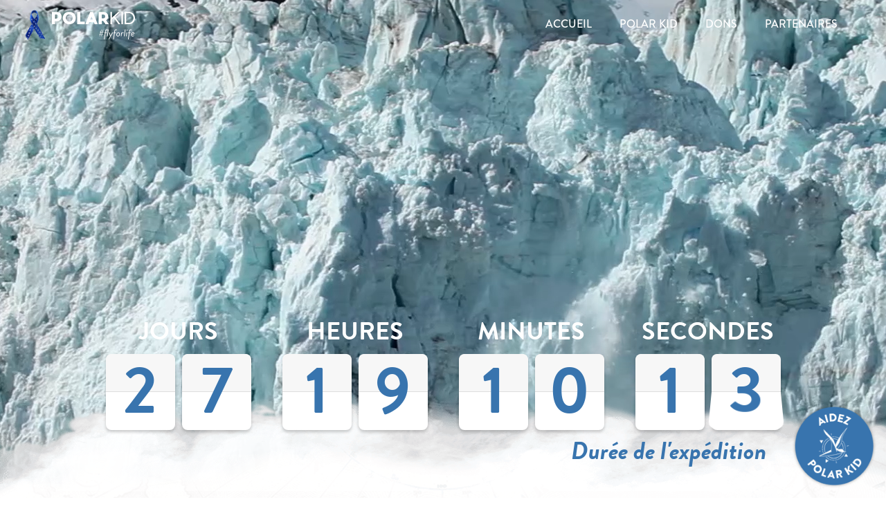

--- FILE ---
content_type: text/html; charset=UTF-8
request_url: https://www.polarkid.org/
body_size: 29434
content:
<!DOCTYPE html>
<html lang="fr">

  <head>
    <meta charset="UTF-8">
    <meta name="viewport" content="width=device-width, initial-scale=1.0">
    <meta http-equiv="X-UA-Compatible" content="ie=edge">
    <title>Accueil - Polar Kid</title>
    <link rel="apple-touch-icon" sizes="180x180" href="https://www.polarkid.org/wp-content/themes/polarkid/favicon/apple-touch-icon.png">
    <link rel="icon" type="image/png" sizes="32x32" href="https://www.polarkid.org/wp-content/themes/polarkid/favicon/favicon-32x32.png">
    <link rel="icon" type="image/png" sizes="16x16" href="https://www.polarkid.org/wp-content/themes/polarkid/favicon/favicon-16x16.png">
    <link rel="manifest" href="https://www.polarkid.org/wp-content/themes/polarkid/favicon/manifest.json">
    <link rel="mask-icon" href="https://www.polarkid.org/wp-content/themes/polarkid/favicon/safari-pinned-tab.svg" color="#5bbad5">
    <meta name="theme-color" content="#ffffff">

       <meta property="og:image" content="" />
           <script type="text/javascript" src="https://www.polarkid.org/wp-content/themes/polarkid/tarteaucitron/tarteaucitron.js"></script>
        <script type="text/javascript">
            tarteaucitron.init({
            "privacyUrl": "", /* Privacy policy url */
            
            "hashtag": "#tarteaucitron", /* Open the panel with this hashtag */
            "cookieName": "tartaucitron", /* Cookie name */
            
            "orientation": "bottom", /* Banner position (top - bottom) */
            "showAlertSmall": false, /* Show the small banner on bottom right */
            "cookieslist": true, /* Show the cookie list */
            
            "adblocker": false, /* Show a Warning if an adblocker is detected */
            "AcceptAllCta" : true, /* Show the accept all button when highPrivacy on */
            "highPrivacy": true, /* Disable auto consent */
            "handleBrowserDNTRequest": false, /* If Do Not Track == 1, accept all */
            
            "removeCredit": false, /* Remove credit link */
            "moreInfoLink": true, /* Show more info link */
            
            //"cookieDomain": ".my-multisite-domaine.fr" /* Shared cookie for subdomain */
            });
        </script>


    <meta name='robots' content='index, follow, max-image-preview:large, max-snippet:-1, max-video-preview:-1' />
	<style>img:is([sizes="auto" i], [sizes^="auto," i]) { contain-intrinsic-size: 3000px 1500px }</style>
	
	<!-- This site is optimized with the Yoast SEO plugin v25.8 - https://yoast.com/wordpress/plugins/seo/ -->
	<link rel="canonical" href="https://www.polarkid.org/" />
	<meta property="og:locale" content="fr_FR" />
	<meta property="og:type" content="website" />
	<meta property="og:title" content="Accueil - Polar Kid" />
	<meta property="og:url" content="https://www.polarkid.org/" />
	<meta property="og:site_name" content="Polar Kid" />
	<meta property="article:publisher" content="https://www.facebook.com/expeditionpolarkid/" />
	<meta property="og:image" content="https://www.polarkid.org/wp-content/uploads/2017/06/facebook_polar-kid.jpg" />
	<meta property="og:image:width" content="1200" />
	<meta property="og:image:height" content="630" />
	<meta property="og:image:type" content="image/jpeg" />
	<meta name="twitter:card" content="summary_large_image" />
	<meta name="twitter:site" content="@polarkid2017" />
	<script type="application/ld+json" class="yoast-schema-graph">{"@context":"https://schema.org","@graph":[{"@type":"WebPage","@id":"https://www.polarkid.org/","url":"https://www.polarkid.org/","name":"Accueil - Polar Kid","isPartOf":{"@id":"https://www.polarkid.org/#website"},"datePublished":"2017-06-19T12:30:35+00:00","breadcrumb":{"@id":"https://www.polarkid.org/#breadcrumb"},"inLanguage":"fr-FR","potentialAction":[{"@type":"ReadAction","target":["https://www.polarkid.org/"]}]},{"@type":"BreadcrumbList","@id":"https://www.polarkid.org/#breadcrumb","itemListElement":[{"@type":"ListItem","position":1,"name":"Accueil"}]},{"@type":"WebSite","@id":"https://www.polarkid.org/#website","url":"https://www.polarkid.org/","name":"Polar Kid","description":"#flyforlife","potentialAction":[{"@type":"SearchAction","target":{"@type":"EntryPoint","urlTemplate":"https://www.polarkid.org/?s={search_term_string}"},"query-input":{"@type":"PropertyValueSpecification","valueRequired":true,"valueName":"search_term_string"}}],"inLanguage":"fr-FR"}]}</script>
	<!-- / Yoast SEO plugin. -->


<link rel='dns-prefetch' href='//cdnjs.cloudflare.com' />
<script type="text/javascript">
/* <![CDATA[ */
window._wpemojiSettings = {"baseUrl":"https:\/\/s.w.org\/images\/core\/emoji\/16.0.1\/72x72\/","ext":".png","svgUrl":"https:\/\/s.w.org\/images\/core\/emoji\/16.0.1\/svg\/","svgExt":".svg","source":{"concatemoji":"https:\/\/www.polarkid.org\/wp-includes\/js\/wp-emoji-release.min.js?ver=db5a5fa6ba61d288480c424bdadbced7"}};
/*! This file is auto-generated */
!function(s,n){var o,i,e;function c(e){try{var t={supportTests:e,timestamp:(new Date).valueOf()};sessionStorage.setItem(o,JSON.stringify(t))}catch(e){}}function p(e,t,n){e.clearRect(0,0,e.canvas.width,e.canvas.height),e.fillText(t,0,0);var t=new Uint32Array(e.getImageData(0,0,e.canvas.width,e.canvas.height).data),a=(e.clearRect(0,0,e.canvas.width,e.canvas.height),e.fillText(n,0,0),new Uint32Array(e.getImageData(0,0,e.canvas.width,e.canvas.height).data));return t.every(function(e,t){return e===a[t]})}function u(e,t){e.clearRect(0,0,e.canvas.width,e.canvas.height),e.fillText(t,0,0);for(var n=e.getImageData(16,16,1,1),a=0;a<n.data.length;a++)if(0!==n.data[a])return!1;return!0}function f(e,t,n,a){switch(t){case"flag":return n(e,"\ud83c\udff3\ufe0f\u200d\u26a7\ufe0f","\ud83c\udff3\ufe0f\u200b\u26a7\ufe0f")?!1:!n(e,"\ud83c\udde8\ud83c\uddf6","\ud83c\udde8\u200b\ud83c\uddf6")&&!n(e,"\ud83c\udff4\udb40\udc67\udb40\udc62\udb40\udc65\udb40\udc6e\udb40\udc67\udb40\udc7f","\ud83c\udff4\u200b\udb40\udc67\u200b\udb40\udc62\u200b\udb40\udc65\u200b\udb40\udc6e\u200b\udb40\udc67\u200b\udb40\udc7f");case"emoji":return!a(e,"\ud83e\udedf")}return!1}function g(e,t,n,a){var r="undefined"!=typeof WorkerGlobalScope&&self instanceof WorkerGlobalScope?new OffscreenCanvas(300,150):s.createElement("canvas"),o=r.getContext("2d",{willReadFrequently:!0}),i=(o.textBaseline="top",o.font="600 32px Arial",{});return e.forEach(function(e){i[e]=t(o,e,n,a)}),i}function t(e){var t=s.createElement("script");t.src=e,t.defer=!0,s.head.appendChild(t)}"undefined"!=typeof Promise&&(o="wpEmojiSettingsSupports",i=["flag","emoji"],n.supports={everything:!0,everythingExceptFlag:!0},e=new Promise(function(e){s.addEventListener("DOMContentLoaded",e,{once:!0})}),new Promise(function(t){var n=function(){try{var e=JSON.parse(sessionStorage.getItem(o));if("object"==typeof e&&"number"==typeof e.timestamp&&(new Date).valueOf()<e.timestamp+604800&&"object"==typeof e.supportTests)return e.supportTests}catch(e){}return null}();if(!n){if("undefined"!=typeof Worker&&"undefined"!=typeof OffscreenCanvas&&"undefined"!=typeof URL&&URL.createObjectURL&&"undefined"!=typeof Blob)try{var e="postMessage("+g.toString()+"("+[JSON.stringify(i),f.toString(),p.toString(),u.toString()].join(",")+"));",a=new Blob([e],{type:"text/javascript"}),r=new Worker(URL.createObjectURL(a),{name:"wpTestEmojiSupports"});return void(r.onmessage=function(e){c(n=e.data),r.terminate(),t(n)})}catch(e){}c(n=g(i,f,p,u))}t(n)}).then(function(e){for(var t in e)n.supports[t]=e[t],n.supports.everything=n.supports.everything&&n.supports[t],"flag"!==t&&(n.supports.everythingExceptFlag=n.supports.everythingExceptFlag&&n.supports[t]);n.supports.everythingExceptFlag=n.supports.everythingExceptFlag&&!n.supports.flag,n.DOMReady=!1,n.readyCallback=function(){n.DOMReady=!0}}).then(function(){return e}).then(function(){var e;n.supports.everything||(n.readyCallback(),(e=n.source||{}).concatemoji?t(e.concatemoji):e.wpemoji&&e.twemoji&&(t(e.twemoji),t(e.wpemoji)))}))}((window,document),window._wpemojiSettings);
/* ]]> */
</script>
<style id='wp-emoji-styles-inline-css' type='text/css'>

	img.wp-smiley, img.emoji {
		display: inline !important;
		border: none !important;
		box-shadow: none !important;
		height: 1em !important;
		width: 1em !important;
		margin: 0 0.07em !important;
		vertical-align: -0.1em !important;
		background: none !important;
		padding: 0 !important;
	}
</style>
<link rel='stylesheet' id='reset-css' href='https://www.polarkid.org/wp-content/themes/polarkid/css/source/reset.min.css?ver=db5a5fa6ba61d288480c424bdadbced7' type='text/css' media='all' />
<link rel='stylesheet' id='lity-css' href='https://www.polarkid.org/wp-content/themes/polarkid/css/source/lity.min.css?ver=db5a5fa6ba61d288480c424bdadbced7' type='text/css' media='all' />
<link rel='stylesheet' id='slick-css' href='https://www.polarkid.org/wp-content/themes/polarkid/slick/slick.css?ver=db5a5fa6ba61d288480c424bdadbced7' type='text/css' media='all' />
<link rel='stylesheet' id='style-css' href='https://www.polarkid.org/wp-content/themes/polarkid/css/source/style.min.css?ver=db5a5fa6ba61d288480c424bdadbced7' type='text/css' media='all' />
<link rel='stylesheet' id='cookies-css' href='//cdnjs.cloudflare.com/ajax/libs/cookieconsent2/3.0.3/cookieconsent.min.css?ver=db5a5fa6ba61d288480c424bdadbced7' type='text/css' media='all' />
<script type="text/javascript" src="//cdnjs.cloudflare.com/ajax/libs/cookieconsent2/3.0.3/cookieconsent.min.js?ver=db5a5fa6ba61d288480c424bdadbced7" id="cookies-js"></script>
<script type="text/javascript" src="https://www.polarkid.org/wp-includes/js/jquery/jquery.min.js?ver=3.7.1" id="jquery-core-js"></script>
<script type="text/javascript" src="https://www.polarkid.org/wp-includes/js/jquery/jquery-migrate.min.js?ver=3.4.1" id="jquery-migrate-js"></script>
<link rel="https://api.w.org/" href="https://www.polarkid.org/wp-json/" /><link rel="alternate" title="JSON" type="application/json" href="https://www.polarkid.org/wp-json/wp/v2/pages/4" /><link rel="EditURI" type="application/rsd+xml" title="RSD" href="https://www.polarkid.org/xmlrpc.php?rsd" />

<link rel='shortlink' href='https://www.polarkid.org/' />
<link rel="alternate" title="oEmbed (JSON)" type="application/json+oembed" href="https://www.polarkid.org/wp-json/oembed/1.0/embed?url=https%3A%2F%2Fwww.polarkid.org%2F" />
<link rel="alternate" title="oEmbed (XML)" type="text/xml+oembed" href="https://www.polarkid.org/wp-json/oembed/1.0/embed?url=https%3A%2F%2Fwww.polarkid.org%2F&#038;format=xml" />

    <script src="https://use.typekit.net/gpw0upz.js"></script>
    <script>try{Typekit.load({ async: true });}catch(e){}</script>

<!--
    <script>
      var $blog_url = "https://www.polarkid.org";
      window.addEventListener("load", function(){

        window.cookieconsent.initialise({
          "palette": {
            "popup": {
              "background": "#000000"
            },
            "button": {
              "background": "#3874AE",
              "text": "#ffffff"
            }
          },
          "content": {
            "message": "Ce site utilise des cookies à des fins de mesure d'audience et de partage sur les réseaux sociaux. En continuant de naviguer sur ce site vous acceptez notre politique en matière de cookies",
            "dismiss": "J'ai compris ",
            "link": "En savoir plus ",
            "href": $blog_url + "/mentions-legales/"
          },
        })});
    </script>
-->
  </head>

  <!--[if lte IE 10]>
<body class="hide_scroll">
<div id="avertissement">
<a href="http://www.browsehappy.com"></a>
</div>
</body>
<![endif]-->
  <!--[if lte IE 9]>
<body class="hide_scroll">
<div id="avertissement">
<a href="http://www.browsehappy.com"></a>
</div>
</body>
<![endif]-->
  <!--[if lte IE 8]>
<body class="hide_scroll">
<div id="avertissement">
<a href="http://www.browsehappy.com"></a>
</div>
</body>
<![endif]-->
  <!--[if IE 7]>
<body class="hide_scroll">
<div id="avertissement">
<a href="http://www.browsehappy.com"></a>
</div>
</body>
<![endif]-->

  <body id="body">

    <script>
      (function(i,s,o,g,r,a,m){i['GoogleAnalyticsObject']=r;i[r]=i[r]||function(){
        (i[r].q=i[r].q||[]).push(arguments)},i[r].l=1*new Date();a=s.createElement(o),
        m=s.getElementsByTagName(o)[0];a.async=1;a.src=g;m.parentNode.insertBefore(a,m)
                              })(window,document,'script','https://www.google-analytics.com/analytics.js','ga');

      ga('create', 'UA-101121384-1', 'auto');
      ga('send', 'pageview');

    </script>

    <!-- SVG's -->
    <svg fill="currentColor" style="position:absolute; visibility:hidden; height:0px; width:0px;" xmlns="http://www.w3.org/2000/svg" xmlns:xlink="http://www.w3.org/1999/xlink">

  <symbol id="player_button" xmlns="http://www.w3.org/2000/svg" viewBox="0 0 98.67 98.67"><title>Fichier 1</title><g id="Calque_2" data-name="Calque 2"><g id="ACCUEIL"><circle cx="49.33" cy="49.33" r="48.33" style="fill:none;stroke:#fff;stroke-miterlimit:10;stroke-width:2px"/><polygon points="65.53 49.33 51.23 57.59 36.92 65.85 36.92 49.33 36.92 32.81 51.23 41.07 65.53 49.33" style="fill:none;stroke:#fff;stroke-miterlimit:10;stroke-width:2px"/></g></g></symbol>

  <symbol id="slogan" xmlns="http://www.w3.org/2000/svg" viewBox="0 0 563.23 164.22"><title>Fichier 1</title><g id="Calque_2" data-name="Calque 2"><g id="_1-ACCUEIL" data-name="1-ACCUEIL"><path d="M5.49,149.87H1a1,1,0,0,1-1-1.33L.1,148a1.44,1.44,0,0,1,1.35-1.33h5l3.19-12H5.06A1.16,1.16,0,0,1,4,133.42l.07-.49a1.57,1.57,0,0,1,1.42-1.33h5l4.33-16a1.5,1.5,0,0,1,1.28-1.12h.57c.71,0,1.14.7.92,1.54L13.43,131.6h9.72l4.19-16a1.68,1.68,0,0,1,1.42-1.12h.43a1.08,1.08,0,0,1,1,1.54L26.06,131.6h4.4a1,1,0,0,1,1,1.33l-.07.49a1.38,1.38,0,0,1-1.28,1.33h-4.9l-3.19,12h4.47a1,1,0,0,1,1,1.33l-.07.49a1.43,1.43,0,0,1-1.28,1.33h-5l-3.4,12.53a1.51,1.51,0,0,1-1.42,1.12h-.43c-.78,0-1.21-.7-1-1.54l3.33-12.11H8.4L5,162.4a1.49,1.49,0,0,1-1.35,1.12H3.22c-.85,0-1.21-.7-1-1.54Zm13.62-3.15,3.19-12H12.58l-3.26,12Z" style="fill:#fff"/><path d="M44.22,115.84a1.5,1.5,0,0,1,1.35-1.33H70.89a1,1,0,0,1,1,1.33l-.28,2a1.51,1.51,0,0,1-1.42,1.33h-21l-2.77,19.18H64.37a1.07,1.07,0,0,1,1,1.33l-.28,2a1.57,1.57,0,0,1-1.42,1.33H45.78L43,162.19a1.5,1.5,0,0,1-1.35,1.33H38.62a1,1,0,0,1-1-1.33Z" style="fill:#fff"/><path d="M81.68,115.84a1.57,1.57,0,0,1,1.42-1.33h3.05a1.16,1.16,0,0,1,1.06,1.33l-6.17,43H99.13a1.11,1.11,0,0,1,1,1.33l-.28,2a1.57,1.57,0,0,1-1.42,1.33H76.14a1.12,1.12,0,0,1-1.06-1.33Z" style="fill:#fff"/><path d="M115.09,139.93,103,116.19a1.08,1.08,0,0,1,1-1.68h3.26a1.15,1.15,0,0,1,1,.63l9.86,20h.14l15.75-20a1.53,1.53,0,0,1,1.13-.63h3.41c1.06,0,1.35,1.12.71,2l-18.73,23.31-3.19,22.33a1.57,1.57,0,0,1-1.42,1.33h-3a1.12,1.12,0,0,1-1.06-1.33Z" style="fill:#fff"/><path d="M146.8,115.84a1.5,1.5,0,0,1,1.35-1.33h25.33a1,1,0,0,1,1,1.33l-.28,2a1.51,1.51,0,0,1-1.42,1.33h-21L149,138.39h17.95a1.07,1.07,0,0,1,1,1.33l-.28,2a1.57,1.57,0,0,1-1.42,1.33H148.36l-2.77,19.11a1.5,1.5,0,0,1-1.35,1.33h-3.05a1,1,0,0,1-1-1.33Z" style="fill:#fff"/><path d="M177.58,139.09c2.06-14,13.19-25.27,26.6-25.27,12.48,0,21.78,11.27,19.72,25.27s-13.05,25.13-26.6,25.13C184.82,164.22,175.67,153.09,177.58,139.09Zm41.29,0c1.63-11.13-5.25-20.37-15.25-20.37s-19.37,9.24-21,20.37,5.25,20.23,15.25,20.23S217.31,150.22,218.87,139.09Z" style="fill:#fff"/><path d="M238,115.84a1.5,1.5,0,0,1,1.35-1.33h16c7.8,0,12.84,6.16,12.84,13.65a16.72,16.72,0,0,1-11.63,15.61l6.17,17.71a1.42,1.42,0,0,1-1.21,2H258a1,1,0,0,1-.92-.63l-5.82-18.55H239.37l-2.55,17.85a1.5,1.5,0,0,1-1.35,1.33h-3.05a1,1,0,0,1-1-1.33Zm13.69,23.87c6,0,10.85-5.11,10.85-11.48,0-4.62-3.26-8.61-7.94-8.61H243.06l-2.91,20.09Z" style="fill:#fff"/><path d="M281.44,115.84a1.57,1.57,0,0,1,1.42-1.33h3.05a1.16,1.16,0,0,1,1.06,1.33l-6.17,43h18.09a1.11,1.11,0,0,1,1,1.33l-.28,2a1.57,1.57,0,0,1-1.42,1.33H275.9a1.12,1.12,0,0,1-1.06-1.33Z" style="fill:#fff"/><path d="M313.29,115.84a1.5,1.5,0,0,1,1.35-1.33h3.12a1.07,1.07,0,0,1,1,1.33l-6.6,46.34a1.5,1.5,0,0,1-1.35,1.33h-3.12a1.07,1.07,0,0,1-1-1.33Z" style="fill:#fff"/><path d="M332.86,115.84a1.5,1.5,0,0,1,1.35-1.33h25.33a1,1,0,0,1,1,1.33l-.28,2a1.51,1.51,0,0,1-1.42,1.33h-21l-2.77,19.18H353a1.07,1.07,0,0,1,1,1.33l-.28,2a1.57,1.57,0,0,1-1.42,1.33H334.42l-2.77,19.11a1.5,1.5,0,0,1-1.35,1.33h-3.05a1,1,0,0,1-1-1.33Z" style="fill:#fff"/><path d="M370.32,115.84a1.5,1.5,0,0,1,1.35-1.33H397a1,1,0,0,1,1,1.33l-.28,2a1.51,1.51,0,0,1-1.42,1.33h-21l-2.48,17.08h17.95a1.07,1.07,0,0,1,1,1.33l-.28,2a1.44,1.44,0,0,1-1.35,1.33H372.16l-2.55,17.85h21.07a1,1,0,0,1,1,1.33l-.28,2a1.51,1.51,0,0,1-1.42,1.33H364.72a1,1,0,0,1-1-1.33Z" style="fill:#fff"/><path d="M35.18,61.33H13.45v22.4H2.91V.55H35.18c15.2,0,28.5,13.64,28.5,30.39S50.38,61.22,35.18,61.33Zm18-30.39c0-12-8.21-21.74-17.86-21.74H13.45V52.68H35.3C44.94,52.68,53.15,42.81,53.15,30.94Z" style="fill:#fff"/><path d="M153.75,42.14a41.87,41.87,0,1,1-83.73,0,41.87,41.87,0,1,1,83.73,0Zm-73.2,0c0,17.3,13.09,33.49,31.39,33.49s31.39-16.19,31.39-33.49S130.13,8.65,111.94,8.65,80.55,25,80.55,42.14Z" style="fill:#fff"/><path d="M216,83.73H161.18V.55h10.54V75.08H216Z" style="fill:#fff"/><path d="M275.42,63.66H239.71l-7.76,20.07H220.41L254.9.55h5.32l34.6,83.18H283.29ZM272.09,55,257.56,18.08,243.15,55Z" style="fill:#fff"/><path d="M343.74,57.34l17.86,26.4H349.4L332.76,59H312V83.73H301.49V.55h31.94a28.83,28.83,0,0,1,28.95,29.28A28.88,28.88,0,0,1,343.74,57.34Zm-10.09-7c9.43,0,18.19-8.43,18.19-20.52S343.08,9.21,333.65,9.21H312V50.35Z" style="fill:#fff"/><path d="M449,83.73H424.15L396.2,48l-4.66,3.88V83.73h-21.4V.55h21.4V28.95L421.71.55H449L412.06,36.49Z" style="fill:#fff"/><path d="M456.76,83.73V.55h21.4V83.73Z" style="fill:#fff"/><path d="M521.42,83.73h-34V.55h34c22.85.11,41.81,18.74,41.81,41.59S544.27,83.62,521.42,83.73Zm20.41-41.59c0-8.65-5.66-23.4-19-23.85H508.78V66h14.09C536.28,65.77,541.83,50.69,541.83,42.14Z" style="fill:#fff"/></g></g></symbol>

  <symbol id="trait_timeline" xmlns="http://www.w3.org/2000/svg" viewBox="0 0 1797.51 222.44"><title>Fichier 3</title><g id="Calque_2" data-name="Calque 2"><g id="ACCUEIL"><path d="M.28,193c172.56,49.83,279.74,25.47,346.48-7.5,55.32-27.32,82.61-60.44,177-97.5,52.6-20.65,113.55-43.95,192-43.5,55.25.32,59.43,12.07,196.49,42,95.79,20.92,143.68,31.37,196.49,31.5,78.16.18,138.58-16.2,193.49-31.5C1398.92,59.61,1424,37,1480.7,19.05c66.54-21,168.69-33,316.48,18" style="fill:none;stroke:#333;stroke-miterlimit:10;stroke-width:2px"/><circle cx="1110.13" cy="117.04" r="8.82" style="fill:#333"/><circle cx="715.13" cy="45.31" r="8.82" style="fill:#333"/><circle cx="1477.7" cy="21.04" r="8.82" style="fill:#333"/><circle cx="347.23" cy="187.02" r="8.82" style="fill:#333"/></g></g></symbol>

  <symbol id="burger" xmlns="http://www.w3.org/2000/svg" viewBox="0 0 133.45 133.45"><title>Fichier 1</title><g id="Calque_2" data-name="Calque 2"><g id="Calque_1-2" data-name="Calque 1"><rect width="133.45" height="27.7"/><rect y="52.87" width="133.45" height="27.7"/><rect y="105.74" width="133.45" height="27.7"/></g></g></symbol>

  <symbol id="cross" xmlns="http://www.w3.org/2000/svg" viewBox="0 0 16.67 16.67"><title>background-headerFichier 1</title><g id="Calque_2" data-name="Calque 2"><g id="menu"><rect x="-2.18" y="7.06" width="21.03" height="2.54" transform="translate(8.33 -3.45) rotate(45)" style="fill:currentColor"/><rect x="-2.18" y="7.06" width="21.03" height="2.54" transform="translate(-3.45 8.33) rotate(-45)" style="fill:currentColor"/></g></g></symbol>

  <symbol id="underline" xmlns="http://www.w3.org/2000/svg" viewBox="0 0 59.75 10"><title>Fichier 1</title><g id="Calque_2" data-name="Calque 2"><g id="ACCUEIL"><rect width="59.75" height="10" style="fill:#3874ae"/></g></g></symbol>

  <symbol id="arrow_left" xmlns="http://www.w3.org/2000/svg" viewBox="0 0 42.87 42.87"><title>Fichier 1</title><g id="Calque_2" data-name="Calque 2"><g id="_1-ACCUEIL" data-name="1-ACCUEIL"><path d="M30.07,22.55a.3.3,0,0,1-.31.31h-12V25a.29.29,0,0,1-.18.28.33.33,0,0,1-.34,0l-3.7-3.37a.31.31,0,0,1-.1-.22.34.34,0,0,1,.1-.23L17.22,18a.31.31,0,0,1,.52.22V20.4h12a.3.3,0,0,1,.31.31Z" style="fill:currentColor"/><rect x="1.17" y="1.17" width="40.54" height="40.54" style="fill:none;stroke:currentColor;stroke-miterlimit:10;stroke-width:2.33487652075871px"/></g></g></symbol>

  <symbol id="arrow_right" xmlns="http://www.w3.org/2000/svg" viewBox="0 0 42.87 42.87"><title>background-headerFichier 2</title><g id="Calque_2" data-name="Calque 2"><g id="_1-ACCUEIL" data-name="1-ACCUEIL"><path d="M12.8,20.32a.3.3,0,0,1,.31-.31h12V17.86a.29.29,0,0,1,.18-.28.33.33,0,0,1,.34,0L29.34,21a.31.31,0,0,1,.1.22.33.33,0,0,1-.1.23l-3.7,3.41a.31.31,0,0,1-.52-.22V22.48h-12a.3.3,0,0,1-.31-.31Z" style="fill:currentColor"/><rect x="1.17" y="1.17" width="40.54" height="40.54" transform="translate(42.87 42.87) rotate(180)" style="fill:none;stroke:currentColor;stroke-miterlimit:10;stroke-width:2.33487652075871px"/></g></g></symbol>

  <symbol id="dots_empty" xmlns="http://www.w3.org/2000/svg" viewBox="0 0 18.04 18.04"><title>Fichier 3</title><g id="Calque_2" data-name="Calque 2"><g id="_1-ACCUEIL" data-name="1-ACCUEIL"><circle cx="9.02" cy="9.02" r="8.02" style="fill:none;stroke:#fff;stroke-miterlimit:10;stroke-width:2px"/></g></g></symbol>

  <symbol id="dots_full" xmlns="http://www.w3.org/2000/svg" viewBox="0 0 18.04 18.04"><title>Fichier 4</title><g id="Calque_2" data-name="Calque 2"><g id="_1-ACCUEIL" data-name="1-ACCUEIL"><circle cx="9.02" cy="9.02" r="8.02" style="fill:#fff;stroke:#fff;stroke-miterlimit:10;stroke-width:2px"/></g></g></symbol>

  <symbol id="contact_underline" xmlns="http://www.w3.org/2000/svg" viewBox="0 0 59.75 10"><title>Fichier 5</title><g id="Calque_2" data-name="Calque 2"><g id="_1-ACCUEIL" data-name="1-ACCUEIL"><line y1="5" x2="59.75" y2="5" style="fill:none;stroke:#fff;stroke-miterlimit:10;stroke-width:10px"/></g></g></symbol>

  <symbol id="arrow_top" xmlns="http://www.w3.org/2000/svg" viewBox="0 0 18.54 11.9"><title>Fichier 10</title><g id="Calque_2" data-name="Calque 2"><g id="_1-ACCUEIL" data-name="1-ACCUEIL"><path d="M16.41,11.69a.73.73,0,0,1-1,0L9.27,5.58,3.16,11.69a.73.73,0,0,1-1,0L.22,9.79a.74.74,0,0,1,0-1L8.75.22a.73.73,0,0,1,1,0l8.54,8.53a.74.74,0,0,1,0,1Z" style="fill:currentColor"/></g></g></symbol>

  <symbol id="facebook" xmlns="http://www.w3.org/2000/svg" viewBox="0 0 14.37 27.68"><title>Fichier 14</title><g id="Calque_2" data-name="Calque 2"><g id="_1-ACCUEIL" data-name="1-ACCUEIL"><path d="M14.37,4.59H11.76c-2,0-2.43,1-2.43,2.39v3.14H14.2l-.65,4.92H9.33V27.68H4.24V15.05H0V10.13H4.24V6.5C4.24,2.29,6.82,0,10.58,0a32.66,32.66,0,0,1,3.79.2Z" style="fill:currentColor"/></g></g></symbol>

  <symbol id="twitter" xmlns="http://www.w3.org/2000/svg" viewBox="0 0 26.21 21.29"><title>Fichier 15</title><g id="Calque_2" data-name="Calque 2"><g id="_1-ACCUEIL" data-name="1-ACCUEIL"><path d="M23.52,5.31c0,.23,0,.47,0,.7A15.18,15.18,0,0,1,8.25,21.29,15.18,15.18,0,0,1,0,18.88a10.93,10.93,0,0,0,1.3.07A10.75,10.75,0,0,0,8,16.65a5.38,5.38,0,0,1-5-3.73A6.78,6.78,0,0,0,4,13a5.68,5.68,0,0,0,1.41-.18A5.37,5.37,0,0,1,1.06,7.55V7.48a5.41,5.41,0,0,0,2.43.68A5.38,5.38,0,0,1,1.83,1,15.27,15.27,0,0,0,12.91,6.6a6,6,0,0,1-.13-1.23,5.38,5.38,0,0,1,9.3-3.68A10.57,10.57,0,0,0,25.48.4a5.36,5.36,0,0,1-2.36,3,10.76,10.76,0,0,0,3.09-.83A11.55,11.55,0,0,1,23.52,5.31Z" style="fill:currentColor"/></g></g></symbol>

  <symbol id="instagram" xmlns="http://www.w3.org/2000/svg" viewBox="0 0 25.55 25.55"><title>Fichier 16</title><g id="Calque_2" data-name="Calque 2"><g id="_1-ACCUEIL" data-name="1-ACCUEIL"><path d="M25.55,22.27a3.29,3.29,0,0,1-3.28,3.28h-19A3.29,3.29,0,0,1,0,22.27v-19A3.29,3.29,0,0,1,3.28,0h19a3.29,3.29,0,0,1,3.28,3.28ZM22.65,10.81H20.41A7.26,7.26,0,0,1,20.74,13a7.83,7.83,0,0,1-8,7.7A7.82,7.82,0,0,1,4.86,13a7.26,7.26,0,0,1,.33-2.18H2.84V21.59a1,1,0,0,0,1,1H21.64a1,1,0,0,0,1-1ZM12.79,7.75a5.05,5.05,0,0,0-5.12,5,5.05,5.05,0,0,0,5.12,5,5.06,5.06,0,0,0,5.14-5A5.06,5.06,0,0,0,12.79,7.75ZM22.65,4A1.15,1.15,0,0,0,21.5,2.84H18.61A1.15,1.15,0,0,0,17.46,4V6.74a1.15,1.15,0,0,0,1.15,1.15H21.5a1.15,1.15,0,0,0,1.15-1.15Z" style="fill:currentColor"/></g></g></symbol>

  <symbol id="youtube" xmlns="http://www.w3.org/2000/svg" viewBox="0 0 24.65 29.8"><title>Fichier 17</title><g id="Calque_2" data-name="Calque 2"><g id="_1-ACCUEIL" data-name="1-ACCUEIL"><path d="M24.22,27a3.11,3.11,0,0,1-2.66,2.41,81.32,81.32,0,0,1-9.23.35,81.32,81.32,0,0,1-9.23-.35A3.09,3.09,0,0,1,.43,27,26.19,26.19,0,0,1,0,21.22,27.13,27.13,0,0,1,.43,15.4,3.15,3.15,0,0,1,3.11,13a85.14,85.14,0,0,1,9.21-.33,85.6,85.6,0,0,1,9.23.33,3.13,3.13,0,0,1,2.66,2.43,26.11,26.11,0,0,1,.43,5.82A27.22,27.22,0,0,1,24.22,27ZM7,17.08V15.52H1.85v1.56H3.59v9.46H5.26V17.08ZM9.75,0l-2,6.64v4.51H6.07V6.64a26.43,26.43,0,0,0-1-3.53C4.69,2.08,4.32,1,4,0H5.74L6.92,4.37,8,0Zm1.78,26.54V18.33H10v6.29q-.5.7-.95.7c-.2,0-.32-.12-.35-.35a3.84,3.84,0,0,1,0-.58V18.33H7.25v6.5A4,4,0,0,0,7.38,26a.91.91,0,0,0,1,.62,2.42,2.42,0,0,0,1.7-1v.9ZM14.2,8.45a3.29,3.29,0,0,1-.47,2,2.05,2.05,0,0,1-1.76.85,2,2,0,0,1-1.75-.85,3.32,3.32,0,0,1-.47-2V5.54a3.22,3.22,0,0,1,.47-1.95A2,2,0,0,1,12,2.74a2.05,2.05,0,0,1,1.76.85,3.23,3.23,0,0,1,.47,1.95ZM12.69,5.24c0-.77-.22-1.15-.72-1.15s-.71.38-.71,1.15V8.73c0,.77.23,1.17.71,1.17s.72-.4.72-1.17Zm4.49,15.57A5.71,5.71,0,0,0,17,19.16a1.17,1.17,0,0,0-1.18-.93,2,2,0,0,0-1.55.9V15.52H12.82v11H14.3v-.8a2,2,0,0,0,1.55.92A1.17,1.17,0,0,0,17,25.75a5.9,5.9,0,0,0,.15-1.66ZM15.7,24.2c0,.75-.22,1.12-.65,1.12a1.07,1.07,0,0,1-.75-.37v-5a1.06,1.06,0,0,1,.75-.37c.43,0,.65.38.65,1.11Zm4.08-13.06H18.26v-.92a2.38,2.38,0,0,1-1.71,1,.94.94,0,0,1-1-.62,4.23,4.23,0,0,1-.13-1.25V2.84h1.51v6.1a3.7,3.7,0,0,0,0,.58c0,.23.15.37.35.37s.62-.23.95-.72V2.84h1.51Zm3,12.56H21.29a8.77,8.77,0,0,1,0,1,.64.64,0,0,1-.67.6c-.52,0-.77-.38-.77-1.15V22.72h3V21a3.3,3.3,0,0,0-.45-1.93,2.27,2.27,0,0,0-3.54,0A3.17,3.17,0,0,0,18.34,21v2.88a3.13,3.13,0,0,0,.48,1.93,2.11,2.11,0,0,0,1.8.85,2.06,2.06,0,0,0,1.8-.88,1.92,1.92,0,0,0,.35-.9,6.52,6.52,0,0,0,0-1Zm-1.48-2.23h-1.5v-.76c0-.75.25-1.13.75-1.13s.75.38.75,1.13Z" style="fill:currentColor"/></g></g></symbol>

  <symbol id="logo_data" xmlns="http://www.w3.org/2000/svg" viewBox="0 0 115.53 39.89"><title>Fichier 12</title><g id="Calque_2" data-name="Calque 2"><g id="_1-ACCUEIL" data-name="1-ACCUEIL"><path d="M18.39,35.26h1.16a1.2,1.2,0,0,1,1.41,1.3,1.22,1.22,0,0,1-1.31,1.32h-.69V39.8h-.56Zm.56,2.16h.67c.41,0,.75-.28.75-.88a.72.72,0,0,0-.79-.82h-.63Z" style="fill:#fff"/><path d="M29.7,35.26h1.47a1.19,1.19,0,0,1,.46,2.28h0a.75.75,0,0,1,.64.76l0,.78c0,.5.11.63.24.71h-.67a1.4,1.4,0,0,1-.15-.65l0-.7c0-.62-.39-.66-.67-.66h-.76v2H29.7Zm.56,2.06h.55c.33,0,.93,0,.93-.88,0-.44-.3-.72-.82-.72h-.67Z" style="fill:#fff"/><path d="M44.13,37.53c0,1.14-.21,2.36-1.46,2.36s-1.46-1.22-1.46-2.36.21-2.36,1.46-2.36S44.13,36.38,44.13,37.53Zm-2.34,0c0,1,.1,1.9.88,1.9s.88-.85.88-1.9-.1-1.9-.88-1.9S41.79,36.48,41.79,37.53Z" style="fill:#fff"/><path d="M55,38.49c0,.81-.2,1.39-1.14,1.39a1,1,0,0,1-1.06-1v-.38h.53v.33c0,.37.14.62.52.62s.59-.33.59-1V35.26H55Z" style="fill:#fff"/><path d="M64,35.26h2.35v.49H64.59v1.42h1.68v.49H64.59V39.3h1.86v.5H64Z" style="fill:#fff"/><path d="M75.24,35.26h.56v2.2h0l1.57-2.2H78l-1.37,1.89,1.49,2.64h-.62l-1.23-2.19-.47.64V39.8h-.56Z" style="fill:#fff"/><path d="M88.06,39.8H87.5v-4H86.36v-.49H89.2v.49H88.06Z" style="fill:#fff"/><path d="M96.94,35.65l.56-.07L97.43,35l-.56.07Zm4.31-.51-.07-.56-.56.07.06.55-3.2.38.36,3.05-.45.05.05.49L98.6,39l-.07-.58.18,0,0,.36.37,0,0-.36.17,0,0,.36.37,0,0-.36.17,0,0,.36.37,0,0-.36.18,0,.07.61,1.14-.14-.06-.51-.46.05-.36-3ZM99,37l-.87.11L98,36.35l.87-.1Zm1.44-.17-.88.1-.08-.71.88-.1Z" style="fill:#fff"/><path d="M15.18,1.35a14.17,14.17,0,1,1,0,28.35H.94L1,1.35H15.18m0-.94H0L0,30.63H15.18a15.11,15.11,0,1,0,0-30.22Z" style="fill:#fff"/><path d="M43.08,2.09l13.8,27.6H45.25L43.91,27l-.84-1.67L42.24,27,40.9,29.69H29.27l13.8-27.6m0-2.09L27.76,30.63H41.48l1.6-3.19,1.6,3.19H58.39L43.08,0Z" style="fill:#fff"/><path d="M85.67,1.35V22.59H81v7.1H62v-7.1H57.32V1.35H85.67M86.6.41H56.39V23.53h4.69v7.1H81.91v-7.1H86.6V.41Z" style="fill:#fff"/><path d="M100.21,2.09,114,29.69H102.39L101.05,27l-.84-1.67L99.38,27,98,29.69H86.41l13.8-27.6m0-2.09L84.9,30.63H98.62l1.6-3.19,1.6,3.19h13.72L100.21,0Z" style="fill:#fff"/></g></g></symbol>

  <symbol id="logo_life_odyssey" xmlns="http://www.w3.org/2000/svg" xmlns:xlink="http://www.w3.org/1999/xlink" viewBox="0 0 155.54 71.36"><title>Fichier 11</title><g id="Calque_2" data-name="Calque 2"><g id="_1-ACCUEIL" data-name="1-ACCUEIL"><image width="340" height="156" transform="scale(0.46)" xlink:href="[data-uri]"/></g></g></symbol>

  <symbol id="pointer" xmlns="http://www.w3.org/2000/svg" viewBox="0 0 11.42 17.13"><title>Fichier 12</title><g id="Calque_2" data-name="Calque 2"><g id="_3-CARNET_DE_ROUTE" data-name="3-CARNET DE ROUTE"><path d="M11.05,7.71,7,16.34a1.42,1.42,0,0,1-1.28.79,1.39,1.39,0,0,1-1.27-.79L.37,7.71a4.68,4.68,0,0,1-.37-2,5.71,5.71,0,0,1,11.42,0A4.68,4.68,0,0,1,11.05,7.71ZM5.71,2.86A2.86,2.86,0,1,0,8.57,5.71,2.86,2.86,0,0,0,5.71,2.86Z" style="fill:currentColor"/></g></g></symbol>

  <symbol id="calendar" xmlns="http://www.w3.org/2000/svg" viewBox="0 0 27.85 30"><title>Fichier 13</title><g id="Calque_2" data-name="Calque 2"><g id="_3-CARNET_DE_ROUTE" data-name="3-CARNET DE ROUTE"><path d="M27.85,27.85A2.16,2.16,0,0,1,25.71,30H2.14A2.16,2.16,0,0,1,0,27.85V6.43A2.16,2.16,0,0,1,2.14,4.29H4.29V2.68A2.69,2.69,0,0,1,7,0H8a2.69,2.69,0,0,1,2.68,2.68V4.29h6.43V2.68A2.69,2.69,0,0,1,19.82,0h1.07a2.69,2.69,0,0,1,2.68,2.68V4.29h2.14a2.16,2.16,0,0,1,2.14,2.14ZM7,15.53V10.71H2.14v4.82ZM7,22V16.6H2.14V22Zm0,5.89V23H2.14v4.82ZM8.57,2.68A.55.55,0,0,0,8,2.14H7a.55.55,0,0,0-.54.54V7.5A.55.55,0,0,0,7,8H8a.55.55,0,0,0,.54-.54Zm4.82,12.86V10.71H8v4.82Zm0,6.43V16.6H8V22Zm0,5.89V23H8v4.82Zm6.43-12.32V10.71H14.46v4.82Zm0,6.43V16.6H14.46V22Zm0,5.89V23H14.46v4.82ZM21.43,2.68a.55.55,0,0,0-.54-.54H19.82a.55.55,0,0,0-.54.54V7.5a.55.55,0,0,0,.54.54h1.07a.55.55,0,0,0,.54-.54Zm4.29,12.86V10.71H20.89v4.82Zm0,6.43V16.6H20.89V22Zm0,5.89V23H20.89v4.82Z" style="fill:#141414"/></g></g></symbol>

  <symbol id="docs" xmlns="http://www.w3.org/2000/svg" viewBox="0 0 25.71 30"><title>Fichier 16</title><g id="Calque_2" data-name="Calque 2"><g id="_3-CARNET_DE_ROUTE" data-name="3-CARNET DE ROUTE"><path d="M25.71,9.11V28.39A1.61,1.61,0,0,1,24.1,30H1.61A1.61,1.61,0,0,1,0,28.39V1.61A1.61,1.61,0,0,1,1.61,0h15a4.49,4.49,0,0,1,2.75,1.14l5.22,5.22A4.49,4.49,0,0,1,25.71,9.11Zm-2.14,1.61h-7A1.61,1.61,0,0,1,15,9.11v-7H2.14V27.85H23.57ZM7,12.86H18.75a.53.53,0,0,1,.54.54v1.07a.53.53,0,0,1-.54.54H7a.53.53,0,0,1-.54-.54V13.39A.53.53,0,0,1,7,12.86Zm12.32,4.82v1.07a.53.53,0,0,1-.54.54H7a.53.53,0,0,1-.54-.54V17.68A.53.53,0,0,1,7,17.14H18.75A.53.53,0,0,1,19.28,17.68Zm0,4.29V23a.53.53,0,0,1-.54.54H7A.53.53,0,0,1,6.43,23V22A.53.53,0,0,1,7,21.43H18.75A.53.53,0,0,1,19.28,22ZM17.14,8.57h6.29a2.14,2.14,0,0,0-.37-.69L17.83,2.64a2.13,2.13,0,0,0-.69-.37Z" style="fill:#141414"/></g></g></symbol>

  <symbol id="glass" xmlns="http://www.w3.org/2000/svg" viewBox="0 0 44.15 25.72"><title>Fichier 17</title><g id="Calque_2" data-name="Calque 2"><g id="_3-CARNET_DE_ROUTE" data-name="3-CARNET DE ROUTE"><path d="M42.08,1h-40A1.07,1.07,0,0,0,1,2.07V23.65a1.07,1.07,0,0,0,1.07,1.07H16.85s1.83,0,1.85-5.57a3.49,3.49,0,0,1,7,0c0,5.48,1.62,5.57,1.62,5.57H42.08a1.07,1.07,0,0,0,1.07-1.07V2.07A1.07,1.07,0,0,0,42.08,1Z" style="fill:none;stroke:#141414;stroke-miterlimit:10;stroke-width:2px"/><circle cx="11.5" cy="12.86" r="3.44" style="fill:#fff;stroke:#141414;stroke-miterlimit:10;stroke-width:2px"/><circle cx="32.42" cy="12.86" r="3.44" style="fill:#fff;stroke:#141414;stroke-miterlimit:10;stroke-width:2px"/></g></g></symbol>

  <symbol id="loupe" xmlns="http://www.w3.org/2000/svg" viewBox="0 0 27.85 27.85"><title>Fichier 18</title><g id="Calque_2" data-name="Calque 2"><g id="_3-CARNET_DE_ROUTE" data-name="3-CARNET DE ROUTE"><path d="M25.71,27.85a2.1,2.1,0,0,1-1.51-.64l-5.74-5.72a11.78,11.78,0,1,1,3-3l5.74,5.74a2.14,2.14,0,0,1-1.52,3.65ZM11.78,4.29a7.5,7.5,0,1,0,7.5,7.5A7.51,7.51,0,0,0,11.78,4.29Z" style="fill:#141414"/></g></g></symbol>

  <symbol id="photo" xmlns="http://www.w3.org/2000/svg" viewBox="0 0 30 25.71"><title>Fichier 14</title><g id="Calque_2" data-name="Calque 2"><g id="_3-CARNET_DE_ROUTE" data-name="3-CARNET DE ROUTE"><path d="M30,23.57a2.14,2.14,0,0,1-2.14,2.14H2.14A2.14,2.14,0,0,1,0,23.57V2.14A2.14,2.14,0,0,1,2.14,0H27.85A2.14,2.14,0,0,1,30,2.14ZM27.85,6.43V2.14H14L12.92,4.29H2.14V6.43Zm0,17.14V21.43H2.14v2.14ZM10.71,3.21V1.07H4.29V3.21ZM15,7.53A6.43,6.43,0,1,0,21.43,14,6.43,6.43,0,0,0,15,7.53Zm0,10.71A4.29,4.29,0,1,1,19.28,14,4.29,4.29,0,0,1,15,18.25Zm0-7a2.69,2.69,0,0,0-2.68,2.68.54.54,0,1,0,1.07,0A1.61,1.61,0,0,1,15,12.32a.54.54,0,1,0,0-1.07Z" style="fill:#141414"/></g></g></symbol>

  <symbol id="video" xmlns="http://www.w3.org/2000/svg" viewBox="0 0 30 21.43"><title>background-headerFichier 15</title><g id="Calque_2" data-name="Calque 2"><g id="_3-CARNET_DE_ROUTE" data-name="3-CARNET DE ROUTE"><path d="M30,19.82a1.08,1.08,0,0,1-.65,1,1.25,1.25,0,0,1-.42.08,1,1,0,0,1-.75-.32l-6.75-6.75V16.6a4.82,4.82,0,0,1-4.82,4.82H4.82A4.82,4.82,0,0,1,0,16.6V4.82A4.82,4.82,0,0,1,4.82,0H16.6a4.82,4.82,0,0,1,4.82,4.82V7.58L28.17.85a1,1,0,0,1,.75-.32,1.25,1.25,0,0,1,.42.08,1.08,1.08,0,0,1,.65,1Z" style="fill:#141414"/></g></g></symbol>

  <symbol id="logo" xmlns="http://www.w3.org/2000/svg" viewBox="0 0 560.32 84.29"><title>Fichier 1</title><g id="Calque_2" data-name="Calque 2"><g id="_1-ACCUEIL" data-name="1-ACCUEIL"><path d="M32.27,61.33H10.54v22.4H0V.55H32.27c15.2,0,28.5,13.64,28.5,30.39S47.47,61.22,32.27,61.33Zm18-30.39C50.24,19,42,9.21,32.39,9.21H10.54V52.68H32.39C42,52.68,50.24,42.81,50.24,30.94Z" style="fill:#fff"/><path d="M150.84,42.14a41.87,41.87,0,1,1-83.73,0,41.87,41.87,0,1,1,83.73,0Zm-73.2,0c0,17.3,13.09,33.49,31.39,33.49s31.39-16.19,31.39-33.49S127.22,8.65,109,8.65,77.64,25,77.64,42.14Z" style="fill:#fff"/><path d="M213.06,83.73H158.27V.55h10.54V75.08h44.25Z" style="fill:#fff"/><path d="M272.51,63.66H236.8L229,83.73H217.5L252,.55h5.32l34.6,83.18H280.38ZM269.18,55,254.65,18.08,240.24,55Z" style="fill:#fff"/><path d="M340.83,57.34l17.86,26.4h-12.2L329.85,59H309.11V83.73H298.58V.55h31.94a28.83,28.83,0,0,1,28.95,29.28A28.88,28.88,0,0,1,340.83,57.34Zm-10.09-7c9.43,0,18.19-8.43,18.19-20.52S340.17,9.21,330.74,9.21H309.11V50.35Z" style="fill:#fff"/><path d="M446.08,83.73H421.24L393.29,48l-4.66,3.88V83.73h-21.4V.55h21.4V28.95L418.8.55h27.28L409.15,36.49Z" style="fill:#fff"/><path d="M453.85,83.73V.55h21.4V83.73Z" style="fill:#fff"/><path d="M518.51,83.73h-34V.55h34c22.85.11,41.81,18.74,41.81,41.59S541.36,83.62,518.51,83.73Zm20.41-41.59c0-8.65-5.66-23.4-19-23.85H505.87V66H520C533.37,65.77,538.92,50.69,538.92,42.14Z" style="fill:#fff"/></g></g></symbol>



  <symbol id="logo_hashtag" data-name="Calque 1" xmlns="http://www.w3.org/2000/svg" viewBox="0 0 280.17 92.76"><title>LOGO5</title><path d="M296.45,282.2h-5.39V292H280.45V250.76h16c10.39,0,16.44,7.09,16.44,15.72S306.84,282.26,296.45,282.2Zm5.83-15.72c0-3.74-2.31-6.93-6.87-6.93h-4.34v13.85h4.34C300,273.41,302.27,270.27,302.27,266.48Z" transform="translate(-280.45 -250.48)" style="fill:#fff"/><path d="M360.83,271.37c0,12.92-9.4,20.89-21.83,20.89s-21.88-8-21.88-20.89,9.4-20.89,21.88-20.89S360.83,258.46,360.83,271.37Zm-33.1,0c0,7.48,4.4,12.09,11.27,12.09s11.27-4.62,11.27-12.09-4.45-12.09-11.27-12.09S327.73,264,327.73,271.37Z" transform="translate(-280.45 -250.48)" style="fill:#fff"/><path d="M391.23,292H365.61V250.76h10.61v32.44h15V292Z" transform="translate(-280.45 -250.48)" style="fill:#fff"/><path d="M421.91,285.34H406.24L403.55,292H393.43l16-41.23h9.24L434.72,292H424.6Zm-3.57-8.8L414,266l-4.23,10.5h8.52Z" transform="translate(-280.45 -250.48)" style="fill:#fff"/><path d="M463.47,278.91L472.32,292H460.67l-7.15-10.72h-4.89V292H438V250.76h16.82A15.24,15.24,0,0,1,470.51,266,15,15,0,0,1,463.47,278.91Zm-9.62-6.43c4.67,0,6-2.75,6-6.43s-1.37-6.49-6-6.49h-5.22v12.92h5.22Z" transform="translate(-280.45 -250.48)" style="fill:#fff"/><path d="M511,292h-6.16l-15.06-21-6.93,6.21V292h-5.22V250.76h5.22v19.46L504,250.76h7l-17.76,16.71Z" transform="translate(-280.45 -250.48)" style="fill:#fff"/><path d="M514.88,292V250.76h5.22V292h-5.22Z" transform="translate(-280.45 -250.48)" style="fill:#fff"/><path d="M541.65,292H525.76V250.76h15.89c10.89,0.06,19,9.29,19,20.62S552.53,291.94,541.65,292Zm13.74-20.62c0-11.43-8.3-16.33-15.34-16.33H531V287.7h9.07C547,287.7,555.39,282.86,555.39,271.37Z" transform="translate(-280.45 -250.48)" style="fill:#fff"/><path d="M442.39,326.77h-2.12a0.49,0.49,0,0,1-.47-0.63l0-.23a0.68,0.68,0,0,1,.64-0.63h2.36l1.52-5.69h-2.16a0.55,0.55,0,0,1-.51-0.63l0-.23a0.75,0.75,0,0,1,.67-0.63h2.36l2.06-7.58a0.71,0.71,0,0,1,.61-0.53h0.27a0.52,0.52,0,0,1,.44.73l-2,7.38h4.62l2-7.58a0.8,0.8,0,0,1,.67-0.53h0.2a0.51,0.51,0,0,1,.47.73l-2,7.38h2.09a0.49,0.49,0,0,1,.47.63l0,0.23a0.65,0.65,0,0,1-.61.63h-2.33l-1.52,5.69h2.12a0.5,0.5,0,0,1,.47.63l0,0.23a0.68,0.68,0,0,1-.61.63h-2.39l-1.62,6a0.72,0.72,0,0,1-.67.53h-0.2a0.53,0.53,0,0,1-.47-0.73l1.58-5.75h-4.65l-1.62,6a0.71,0.71,0,0,1-.64.53h-0.2a0.51,0.51,0,0,1-.47-0.73Zm6.47-1.5,1.52-5.69h-4.62l-1.55,5.69h4.65Z" transform="translate(-280.45 -250.48)" style="fill:#fff"/><path d="M459,321.95h-1.75a0.49,0.49,0,0,1-.47-0.63l0.1-.73a0.68,0.68,0,0,1,.64-0.63h1.75l0.64-4.29c0.61-4.22,3.2-6,6.07-6a4.47,4.47,0,0,1,3.54,1.7l0.44-1.06a0.48,0.48,0,0,1,.54-0.3h0.67a0.53,0.53,0,0,1,.47.63l-3.13,22a0.75,0.75,0,0,1-.67.63H466.7a0.53,0.53,0,0,1-.47-0.63l2.7-18.89c0-.07-1.28-2-3.07-2-1.38,0-3.17,1-3.61,3.89L461.64,320H465a0.51,0.51,0,0,1,.47.63l-0.1.73a0.75,0.75,0,0,1-.67.63h-3.37l-2.9,20.66a0.78,0.78,0,0,1-.67.63h-1.18a0.51,0.51,0,0,1-.47-0.63Z" transform="translate(-280.45 -250.48)" style="fill:#fff"/><path d="M473,320.69a0.53,0.53,0,0,1,.57-0.73h1.18a0.49,0.49,0,0,1,.47.37l3,10.31h0L484,320.32a0.69,0.69,0,0,1,.57-0.37h1.31a0.46,0.46,0,0,1,.4.77l-12.47,22.12a0.72,0.72,0,0,1-.57.4h-1.42c-0.44,0-.61-0.27-0.34-0.73l5.29-9.28Z" transform="translate(-280.45 -250.48)" style="fill:#fff"/><path d="M490.13,321.95H488a0.53,0.53,0,0,1-.51-0.63l0.13-.73a0.68,0.68,0,0,1,.64-0.63h2.09l0.67-4.66c0.54-3.86,2.7-5.65,5.6-5.65a4.08,4.08,0,0,1,3.17,1.36,0.64,0.64,0,0,1,0,.77l-0.64.8a0.46,0.46,0,0,1-.78,0,3.11,3.11,0,0,0-2.06-.9c-1.38,0-2.6,1-3,3.59L492.72,320h3.44a0.52,0.52,0,0,1,.54.63l-0.13.73a0.72,0.72,0,0,1-.67.63h-3.44l-2.9,20.66a0.78,0.78,0,0,1-.67.63H487.7a0.51,0.51,0,0,1-.47-0.63Z" transform="translate(-280.45 -250.48)" style="fill:#fff"/><path d="M504.76,319.62c2.87,0,5.22,2.76,5.22,6,0,4.29-3.13,8-7.08,8-2.87,0-5.22-2.76-5.22-6.05C497.68,323.28,500.82,319.62,504.76,319.62Zm2.9,6.22c0-2.2-1.28-4-3.13-4-2.36,0-4.55,2.46-4.55,5.49,0,2.26,1.28,4.16,3.17,4.16C505.5,331.5,507.66,328.9,507.66,325.84Z" transform="translate(-280.45 -250.48)" style="fill:#fff"/><path d="M514.5,320.58a0.67,0.67,0,0,1,.67-0.63h0.67a0.45,0.45,0,0,1,.44.47l0.13,1a5.55,5.55,0,0,1,3.88-1.76c1,0,2.49.17,2,1.1l-0.57,1.1a0.52,0.52,0,0,1-.77.3,3.12,3.12,0,0,0-1.31-.27c-1.89,0-3.17,1.9-3.24,1.9l-1.25,8.88a0.82,0.82,0,0,1-.74.63h-1.11a0.51,0.51,0,0,1-.47-0.63Z" transform="translate(-280.45 -250.48)" style="fill:#fff"/><path d="M526.5,310.61a0.75,0.75,0,0,1,.67-0.63h1.18a0.53,0.53,0,0,1,.47.63l-3.13,22a0.71,0.71,0,0,1-.64.63h-1.21a0.53,0.53,0,0,1-.47-0.63Z" transform="translate(-280.45 -250.48)" style="fill:#fff"/><path d="M532.07,320.58a0.69,0.69,0,0,1,.67-0.63H534a0.53,0.53,0,0,1,.47.63l-1.72,12a0.75,0.75,0,0,1-.67.63h-1.18a0.51,0.51,0,0,1-.47-0.63Zm0.77-8.15a1.82,1.82,0,0,1,1.79-1.8A1.32,1.32,0,0,1,536,312a1.81,1.81,0,0,1-1.79,1.76A1.33,1.33,0,0,1,532.84,312.44Z" transform="translate(-280.45 -250.48)" style="fill:#fff"/><path d="M539.92,321.95h-2.09a0.53,0.53,0,0,1-.51-0.63l0.13-.73a0.68,0.68,0,0,1,.64-0.63h2.09l0.67-4.66c0.54-3.86,2.7-5.65,5.6-5.65a4.08,4.08,0,0,1,3.17,1.36,0.64,0.64,0,0,1,0,.77l-0.64.8a0.46,0.46,0,0,1-.78,0,3.11,3.11,0,0,0-2.06-.9c-1.38,0-2.6,1-3,3.59L542.52,320H546a0.52,0.52,0,0,1,.54.63l-0.13.73a0.72,0.72,0,0,1-.67.63h-3.44l-2.9,20.66a0.78,0.78,0,0,1-.67.63H537.5a0.51,0.51,0,0,1-.47-0.63Z" transform="translate(-280.45 -250.48)" style="fill:#fff"/><path d="M554.65,319.62c2.73,0,4.15,1.5,4.15,3.49,0,2.89-3.13,4.59-9,4.06-0.2,2.23,1.08,4.32,3.13,4.32a5.89,5.89,0,0,0,3-1,0.54,0.54,0,0,1,.84.17l0.4,0.57c0.17,0.27.2,0.5-.24,0.87a8,8,0,0,1-4.52,1.53c-2.86,0-4.92-2.69-4.92-5.89C547.51,323.38,550.44,319.62,554.65,319.62Zm1.82,3.63c0-.9-0.74-1.6-2.12-1.6a4.89,4.89,0,0,0-4.28,3.79C554,325.81,556.47,324.84,556.47,323.25Z" transform="translate(-280.45 -250.48)" style="fill:#fff"/></symbol>

</svg>

    <!-- Menu pour l'accueil -->
    <nav>
  <div class="logos_container">
    <a href="https://www.polarkid.org/causes-et-objectifs/" class="ruban_container"><img id="ruban" class="ruban" src="https://www.polarkid.org/wp-content/themes/polarkid/img/ruban.png" alt=""></a>
    <a href="https://www.polarkid.org/" class="logo_container"><svg class="icon-svg-fz logo"><use xlink:href="#logo_hashtag"></use></svg></a>
  </div>

  <div class="items_menu_container">
    <ul>
      <li><a class="menu_link" href="https://www.polarkid.org/">Accueil</a></li>
      <li class="dropdown">
        <a class="menu_link">Polar Kid</a>
        <ul class="dropdown_content">
          <li class="dropdown_item"><a class="menu_link" href="https://www.polarkid.org/causes-et-objectifs/">Philosophie</a></li>
          <li class="dropdown_item"><a class="menu_link" href="https://www.polarkid.org/lequipe/">L'équipe</a></li>
          <li class="dropdown_item"><a class="menu_link" href="https://www.polarkid.org/le-prologue-siberien/">Aux portes de l’Arctique</a></li>
          <li class="dropdown_item"><a class="menu_link" href="https://www.polarkid.org/tour-monde-glaces/">Le tour du monde des glaces</a></li>
        </ul>
      </li>
      <!--<li><a class="menu_link" href="https://www.polarkid.org/expedition/">Grandeur nature</a></li>-->
      <!--<li><a class="menu_link" href="https://www.polarkid.org/carnet-de-route/">Carnet de route</a></li>-->
      <li><a class="menu_link" href="https://www.polarkid.org/dons/">Dons</a></li>
      <li><a class="menu_link" href="https://www.polarkid.org/partenaires/">Partenaires</a></li>
      <!--<li><a class="menu_link" href="https://www.polarkid.org/presse/">Presse</a></li>-->
    </ul>
  </div>

  <div class="menu_responsive">
    <a onclick="openNav()">
      <svg class="icon-svg-fz">
        <use xlink:href="#burger"></use>
      </svg>
    </a>
  </div>
</nav>

<!-- The overlay -->
<div id="myNav" class="overlay">

  <!-- Button to close the overlay navigation -->
  <div class="menu_responsive menu_responsive">
    <a onclick="closeNav()" class="closebtn">
      <svg class="icon-svg-fz">
        <use xlink:href="#cross"></use>
      </svg>
    </a>
  </div>

  <!-- Overlay content -->
  <div class="overlay-content">
    <ul>
      <li><a class="menu_link_responsive" href="https://www.polarkid.org/">Accueil</a></li>
      <li class="submenu_container">
        <a class="menu_link_responsive submenu_button">Polar Kid</a>
        <ul class="panel submenu_responsive">
          <li><a class="menu_link_responsive" href="https://www.polarkid.org/causes-et-objectifs/">Philosophie</a></li>
          <li><a class="menu_link_responsive" href="https://www.polarkid.org/lequipe/">L'équipe</a></li>
          <li><a class="menu_link_responsive" href="https://www.polarkid.org/le-prologue-siberien/">Aux portes de l’Arctique</a></li>
          <li><a class="menu_link_responsive" href="https://www.polarkid.org/tour-monde-glaces/">Le tour du monde des glaces</a></li>
        </ul>
      </li>
      <li><a class="menu_link_responsive" href="https://www.polarkid.org/expedition/">Grandeur nature</a></li>
      <li><a class="menu_link_responsive" href="https://www.polarkid.org/carnet-de-route/">Carnet de route</a></li>
      <li><a class="menu_link_responsive" href="https://www.polarkid.org/dons/">Dons</a></li>
      <li><a class="menu_link_responsive" href="https://www.polarkid.org/partenaires/">Partenaires</a></li>
      <li><a class="menu_link_responsive" href="https://www.polarkid.org/presse/">Presse</a></li>
    </ul>
  </div>

</div>

<header class="header_home">

  <img class="video_mob" src="https://www.polarkid.org/wp-content/themes/polarkid/img/video_polar-kid---mob.jpg" alt="img video mobile">
  <img class="video_tab" src="https://www.polarkid.org/wp-content/themes/polarkid/img/video_polar-kid_tab.jpg" alt="img video mobile">
  <video poster="https://www.polarkid.org/wp-content/themes/polarkid/img/video_polar-kid.jpg" id="bgvid" playsinline autoplay muted loop>
    <!-- <source src="http://thenewcode.com/assets/videos/polina.webm" type="video/webm"> -->
    <source src="https://www.polarkid.org/wp-content/themes/polarkid/mp4/polar-kid2.mp4" type="video/mp4">
  </video>

  <!--
<svg class="icon-svg-fz slogan">
<use xlink:href="#slogan"></use>
</svg>
-->

  <!--  <a class="player_button" href="https://www.youtube.com/watch?v=onxaTnpdGUQ" data-lity>
<svg class="icon-svg-fz">
<use xlink:href="#player_button"></use>
</svg>
</a>-->

  
  <p style="display: none;">DateTime Object
(
    [date] => 2026-01-30 22:41:07.424861
    [timezone_type] => 3
    [timezone] => Europe/Paris
)
</p>

  
<div class="countup counter">
<div class="container_items_countdown">

<div class="bloc-time days bloc-days" data-init-value="2768">
<span class="count-title">Jours</span>

<div class="figure days days-1">
<span class="top"></span>
<span class="top-back">
<span></span>
</span>
<span class="bottom"></span>
<span class="bottom-back">
<span></span>
</span>
</div>

<div class="figure days days-2">
<span class="top"></span>
<span class="top-back">
<span></span>
</span>
<span class="bottom"></span>
<span class="bottom-back">
<span></span>
</span>
</div>

</div>

<div class="bloc-time hours bloc-hours" data-init-value="19">
<span class="count-title">Heures</span>

<div class="figure hours hours-1">
<span class="top"></span>
<span class="top-back">
<span></span>
</span>
<span class="bottom"></span>
<span class="bottom-back">
<span></span>
</span>
</div>

<div class="figure hours hours-2">
<span class="top"></span>
<span class="top-back">
<span></span>
</span>
<span class="bottom"></span>
<span class="bottom-back">
<span></span>
</span>
</div>
</div>

<div class="bloc-time min bloc-min" data-init-value="10">
<span class="count-title">Minutes</span>

<div class="figure min min-1">
<span class="top"></span>
<span class="top-back">
<span></span>
</span>
<span class="bottom"></span>
<span class="bottom-back">
<span></span>
</span>
</div>

<div class="figure min min-2">
<span class="top"></span>
<span class="top-back">
<span></span>
</span>
<span class="bottom"></span>
<span class="bottom-back">
<span></span>
</span>
</div>
</div>

<div class="bloc-time sec bloc-sec" data-init-value="7">
<span class="count-title">Secondes</span>

<div class="figure sec sec-1">
<span class="top"></span>
<span class="top-back">
<span></span>
</span>
<span class="bottom"></span>
<span class="bottom-back">
<span></span>
</span>
</div>

<div class="figure sec sec-2">
<span class="top"></span>
<span class="top-back">
<span></span>
</span>
<span class="bottom"></span>
<span class="bottom-back">
<span></span>
</span>
</div>
</div>

</div>


<div class="message_countdown">

<!-- <p>avant décollage</p> -->
<p> Durée de l'expédition</p>
</div>
</div>
</div>


<!--
  <div class="counter">
    <div class="container_items_countdown">

      <span class="count-title" style='text-align: center;
    text-shadow: 1px 1px 3px rgba(0, 0, 0, 0.24);'>Prochain départ le : </span>
      <div class="bloc-time days bloc-days">


        <div class="figure days days-1">
          <span class="top">0</span>
          <span class="top-back">
            <span></span>
          </span>
          <span class="bottom">0</span>
          <span class="bottom-back">
            <span></span>
          </span>
        </div>

        <div class="figure days days-2">
          <span class="top">1</span>
          <span class="top-back">
            <span></span>
          </span>
          <span class="bottom">1</span>
          <span class="bottom-back">
            <span></span>
          </span>
        </div>

      </div>

      <div class="bloc-time hours bloc-hours">

        <div class="figure hours hours-1">
          <span class="top">0</span>
          <span class="top-back">
            <span></span>
          </span>
          <span class="bottom">0</span>
          <span class="bottom-back">
            <span></span>
          </span>
        </div>

        <div class="figure hours hours-2">
          <span class="top">7</span>
          <span class="top-back">
            <span></span>
          </span>
          <span class="bottom">7</span>
          <span class="bottom-back">
            <span></span>
          </span>
        </div>
      </div>


      <div class="bloc-time min bloc_date" >

        <div class="figure min min-1">
          <span class="top">2</span>
          <span class="top-back">
            <span></span>
          </span>
          <span class="bottom">2</span>
          <span class="bottom-back">
            <span></span>
          </span>
        </div>

        <div class="figure min min-2">
          <span class="top">0</span>
          <span class="top-back">
            <span></span>
          </span>
          <span class="bottom">0</span>
          <span class="bottom-back">
            <span></span>
          </span>
        </div>

        <div class="figure sec sec-1">
          <span class="top">1</span>
          <span class="top-back">
            <span></span>
          </span>
          <span class="bottom">1</span>
          <span class="bottom-back">
            <span></span>
          </span>
        </div>

        <div class="figure sec sec-2">
          <span class="top">8</span>
          <span class="top-back">
            <span></span>
          </span>
          <span class="bottom">8</span>
          <span class="bottom-back">
            <span></span>
          </span>
        </div>
      </div>

    </div>
  </div>
-->
</header>

<img class="home_cloud" src="https://www.polarkid.org/wp-content/themes/polarkid/img/montage-carte.png" alt="">

<main class="main_home">

  <section class="home_section_01">
    <div class="team_content">
      <div class="wrapper">

        <div class="team_content">

          <div class="team_container">
            <div class="circle_team">
              <div class="front_circle_team">
                <img width="300" height="300" src="https://www.polarkid.org/wp-content/themes/polarkid/img/team/avion-equipe_polar-kid.jpg">
              </div>
            </div>

            <div class="item_timeline_content">
              <h3 class="title_item_timeline">Polar Kid</h3>
              <p class="date_item_timeline">Hydravion militant</p>
            </div>
          </div>

          <div class="team_container">
            <div class="circle_team">
              <div class="front_circle_team">
                <img width="300" height="300" src="https://www.polarkid.org/wp-content/themes/polarkid/img/team/loic-equipe_polar-kid.jpg">
              </div>
            </div>

            <div class="item_timeline_content">
              <h3 class="title_item_timeline">Loïc Blaise</h3>
              <p class="date_item_timeline">Pilote</p>
            </div>
          </div>

          <div class="team_container">
            <div class="circle_team">
              <div class="front_circle_team">
                <img width="300" height="300" src="https://www.polarkid.org/wp-content/themes/polarkid/img/team/tokarev-equipe_polar-kid.jpg">
              </div>
            </div>

            <div class="item_timeline_content">
              <h3 class="title_item_timeline">Valery Tokarev</h3>
              <p class="date_item_timeline">Navigateur</p>
            </div>
          </div>



          <div class="team_container">
            <div class="circle_team">
              <div class="front_circle_team">
                <img width="300" height="300" src="https://www.polarkid.org/wp-content/themes/polarkid/img/team/mia.jpg">
              </div>
            </div>

            <div class="item_timeline_content">
              <h3 class="title_item_timeline">Mia</h3>
              <p class="date_item_timeline">Body-guard</p>
            </div>
          </div>


        </div>


        <a href="https://www.polarkid.org/lequipe/" class="button">QUI EST POLAR KID ?</a>

      </div>
    </div>




    <div class="odyssee_content">
      <div class="wrapper">
        <!-- <img class="travel_items" src="https://www.polarkid.org/wp-content/themes/polarkid/img/travel-items.png" alt=""> -->
        <h2 class="title">Il vole au bout du monde contre sa maladie</h2>
        <div class="odysse_container">
          <div class="polar-kid-description">
            <img class="" src="https://www.polarkid.org/wp-content/themes/polarkid/img/polar-kid-description.jpg" alt="">
          </div>
          <div class="odysse_text">
            <h3 class="subtitle">Polar Kid</h3>
            <svg class="icon-svg-fz underline">
              <use xlink:href="#underline"></use>
            </svg>
            <p>En 2012, les médecins lui avaient annoncé qu'il ne prendrait plus jamais les commandes d'un avion. A 34 ans, on venait de lui diagnostiquer une sclérose en plaques. Mais Loïc Blaise n'est pas du genre à baisser les bras.</p>
            <p>En 2017, cet aviateur français a décollé vers le Grand Nord de la Russie et les dernières forêts vierges du continent à bord d'un prototype d'hydravion ultraléger : Polar Kid. Fan de Mermoz et Saint-Exupéry, Loïc puise chez ses modèles l’énergie et les outils nécessaires pour affronter la maladie et, malgré les difficultés, tracer une route.</p>
            <p>En 2018, Polar Kid s'est aventuré au cœur même de l'Arctique pour ouvrir la dernière route aérienne encore jamais bouclée autour du globe : le « Tour du Monde des Glaces ».</p>
            <p>Les expéditions Polar Kid 2017 et 2018 sont des croisades au profit de la lutte contre la sclérose en plaques. Mais, confronté à l'urgence de la maladie, Loïc Blaise entend également nous sensibiliser à la nécessité d'agir au plus vite contre cette sclérose en plaques qui nous frappe tous : le réchauffement climatique.</p>
            <p>Pour soutenir son combat, des aviateurs du monde entier se réunissent sous sa bannière : FLY FOR LIFE.</p>
          </div>
        </div>
      </div>

    </div>

    <div class="timeline_home_content">

      <div class="circle_timeline_container">

        <img class="traits_timeline" src="https://www.polarkid.org/wp-content/themes/polarkid/img/trait_timeline.svg" alt="">

        <div class="item_timeline_container">
          <a href="https://www.polarkid.org/le-prologue-siberien/" class="circle_timeline">
            <div class="front_circle_timeline">
              <img width="300" height="300" alt="Aux portes de l'Arctique, Les colonnes de Manpoupounior, auteur de l'image Kasimys" src="https://www.polarkid.org/wp-content/themes/polarkid/img/timeline/timeline-siberie.jpg">
            </div>
          </a>

          <div class="item_timeline_content">
            <p class="date_item_timeline">Samara - Putorana : <br>du 15 juillet au 5 aout 2017 </p>
            <h3 class="title_item_timeline">Aux portes de l'Arctique  </h3>
          </div>
        </div>

        <div class="item_timeline_container">
          <a href="https://www.polarkid.org/tour-monde-glaces/" class="circle_timeline">
            <div class="front_circle_timeline">
              <img width="300" height="300" src="https://www.polarkid.org/wp-content/themes/polarkid/img/timeline/timeline-tour-dumonde.jpg" alt="Les glaces">
            </div>
          </a>

          <div class="item_timeline_content">
            <p class="date_item_timeline">Départ de Samara :<br> le 3 juillet 2018</p>
            <h3 class="title_item_timeline">Le Tour du Monde des Glaces</h3>
          </div>
        </div>

        <div class="item_timeline_container">
          <a href="https://www.polarkid.org/causes-et-objectifs/" class="circle_timeline">
            <div class="front_circle_timeline">
              <img width="300" height="300" alt="cause et objectifs" src="https://www.polarkid.org/wp-content/themes/polarkid/img/causes/causes_bulle4.jpg">
            </div>
          </a>

          <div class="item_timeline_content">
            <p class="date_item_timeline">Cause et objectifs</p>
            <h3 class="title_item_timeline">Dépasser l'impossible </h3>
          </div>
        </div>

      </div>

    </div>

    <div class="diagonale_01"></div>
  </section>


  <section class="home_section_02">
    <div class="wrapper">
      <h2 class="title">Faire face à l'urgence</h2>
      <div class="mission_polar_kid_container">
        <div class="mission_polar_kid_text">
          <h3 class="subtitle">POURQUOI LE GRAND NORD ?</h3>
          <svg class="icon-svg-fz underline">
            <use xlink:href="#underline"></use>
          </svg>
          <p>Tout comme Loïc, les régions arctiques subissent une dégénérescence quotidienne et leur temps est compté. On peut y constater le résultat des politiques économiques, énergétiques et environnementales menées ces dernières décennies et le besoin urgent d’actions protectrices.</p>
          <p>Dans l’immensité des étendues arctiques, l’expédition part chercher les recettes de la résilience, de la lutte contre la fatalité, l’isolement et la paralysie. C’est une invitation pour tous à se dresser face aux vents contraires et un message d’espoir pour ceux qui souffrent.</p>
        </div>
        <div class="container_slider_mission">
          <div class="mission_polar_kid_slider">
            <div class="slide">
              <img src="https://www.polarkid.org/wp-content/themes/polarkid/img/slider-accueil/diaporama_accueil.jpg" alt="">
            </div>
            <div class="slide">
              <img src="https://www.polarkid.org/wp-content/themes/polarkid/img/slider-accueil/diaporama_accueil2.jpg" alt="">
            </div>
            <div class="slide">
              <img src="https://www.polarkid.org/wp-content/themes/polarkid/img/slider-accueil/diaporama_accueil3.jpg" alt="">
            </div>
            <div class="slide">
              <img src="https://www.polarkid.org/wp-content/themes/polarkid/img/slider-accueil/diaporama_accueil4.jpg" alt="">
            </div>
          </div>
        </div>
      </div>

      <!--
<h2 class="title">Aidez l’équipe Polar Kid à décoller</h2>
<div class="aidez_lequipe_container">
<div class="aidez_lequipe_image">

</div>
<div class="aidez_lequipe_texte">
<h3 class="subtitle">Participez à l’expédition</h3>
<svg class="icon-svg-fz underline">
<use xlink:href="#underline"></use>
</svg>
<p>Nec sane haec sola pernicies orientem diversis cladibus adfligebat. Namque et Isauri, quibus est usitatum saepe pacari saepeque inopinis excursibus cuncta miscere, ex latrociniis occultis et raris, alente inpunitate adulescentem in peius audaciam ad bella gravia proruperunt, diu quidem perduelles spiritus inrequietis motibus erigentes, hac tamen indignitate perciti vehementer, ut iactitabant, quod eorum capiti quidam consortes apud Iconium Pisidiae oppidum in amphitheatrali spectaculo feris praedatricibus obiecti sunt praeter morem.</p>
<a href="#" class="button" data-wipe="Wipe Hover Effect">Je participe</a>
</div>
</div>
-->
    </div>
  </section>





  <section class="home_section_03">
    <div class="diagonale_02"></div>
    <div class="wrapper">
      <div class="soutiens_home_container">
        <h3 class="subtitle">Ils volent avec Polar Kid</h3>
        <svg class="icon-svg-fz underline">
          <use xlink:href="#underline"></use>
        </svg>
        <!--
<p>Equitis Romani autem esse filium criminis loco poni ab accusatoribus neque his iudicantibus oportuit neque defendentibus nobis. Nam quod de pietate dixistis, est quidem ista nostra existimatio, sed iudicium certe parentis; quid nos opinemur, audietis ex iuratis.</p>
-->
        <div class="slider_partenaires dots-border">
          <img src="https://www.polarkid.org/wp-content/themes/polarkid/img/logos/AeroV_logo.png" alt="logo partenaire AeroVolga">
          <img src="https://www.polarkid.org/wp-content/themes/polarkid/img/logos/ALSACEP.png" alt="logo partenaireALSACEP">
          <img src="https://www.polarkid.org/wp-content/themes/polarkid/img/logos/Altitude.png" alt="logo partenaire : Altidude">
          <img src="https://www.polarkid.org/wp-content/themes/polarkid/img/logos/bas-rhin.png" alt="logo partenaire : Conseil Général Bas-rhin">
          <img src="https://www.polarkid.org/wp-content/themes/polarkid/img/logos/data.png" alt="logo partenaire : Data projekt">
          <img src="https://www.polarkid.org/wp-content/themes/polarkid/img/logos/Fondation-A-Rothschild.png" alt="logo partenaire : Fondation A. de Rothschild">
          <img src="https://www.polarkid.org/wp-content/themes/polarkid/img/logos/Fondation-Antoine-de-St-Ex.png" alt="logo partenaire: Foundation antoine de Saint Exupery">
          <img src="https://www.polarkid.org/wp-content/themes/polarkid/img/logos/Fondation-ASI-logo-ssfond.png" alt="logo partenaire : Fondation d'entreprise Aquatique show">
          <img src="https://www.polarkid.org/wp-content/themes/polarkid/img/logos/La-guilde.png" alt="logo partenaire : Le Guilde">
          <img src="https://www.polarkid.org/wp-content/themes/polarkid/img/logos/LATECOEREEXPLORER.png" alt="logo partenaire : Le Latecoere Explorer">
          <img src="https://www.polarkid.org/wp-content/themes/polarkid/img/logos/Life-odyssey.png" alt="logo partenaire : Life odyssey">
          <img src="https://www.polarkid.org/wp-content/themes/polarkid/img/logos/Ligue-Francaise.png" alt="logo partenaire : Ligue Française contre la sclérose en plaques">
          <img src="https://www.polarkid.org/wp-content/themes/polarkid/img/logos/malocomotion.png" alt="logo partenaire : malocomotion">
          <img src="https://www.polarkid.org/wp-content/themes/polarkid/img/logos/Panter-group-adventure.png" alt="logo partenaire : Panter group adventure">
          <img src="https://www.polarkid.org/wp-content/themes/polarkid/img/logos/Strasbourg-eu.png" alt="logo partenaire : Strasbourg eurométropole">
        </div>
        <p>Et Polar Kid leur dit merci !</p>
      </div>

    </div>
  </section>





  <section class="home_section_04">
    <div class="wrapper">
      <h2 class="title">Polar Shop</h2>
      <h3 class="subtitle">Ayez la fibre Polar Kid !</h3>
      <svg class="icon-svg-fz underline">
        <use xlink:href="#underline"></use>
      </svg>
      <p>De 7 à 77 ans et de XS à XXL, rejoignez l'équipage de Polar Kid.  Welcome on board ! Votre mission ? Sensibiliser le monde entier à la nécessité d'agir vite. Portons ce message jusqu'au Grand Nord comme au coin de la rue.</p>
    </div>
  </section>





  <section class="home_section_05">
    <div class="wrapper">
      <div class="contact_form_home_container">
        <p class="contact_subtitle">Journaliste ? Partenaire ? Curieux ? Fan ? Inuit ?</p>
        <h3 class="subtitle">Contactez-nous !</h3>
        <svg class="icon-svg-fz underline">
          <use xlink:href="#contact_underline"></use>
        </svg>
        <div class="form_home_container">
          [caldera_form id="CF594bcc4b840de"]          <!--
<form id="contactform">
<div class="formcolumn">
<input type="text" id="yourname" placeholder="Entrez votre nom..." />
<input type="email" id="youremail" placeholder="Entrez votre email..." />
</div>

<div class="formcolumn">
<textarea id="feedback" placeholder="Votre message..."></textarea>
</div>

<div class="buttons">
<input class="button" type="submit" value="Envoyer"/>
</div>
</form>
-->
        </div>
      </div>
    </div>
  </section>

  <footer>
  <div class="footer_line_01">
    <div class="footer_line_01_left">
      <a href="http://life-odyssey.org/" target="_blank">
        <svg class="icon-svg-fz logo_life_odyssey">
          <use xlink:href="#logo_life_odyssey"></use>
        </svg>
      </a>
    </div>
    <div class="footer_line_01_center">
      <div class="footer_line_01_center_container">
        <!--
          <a href="https://www.polarkid.org/presse/">Revue de presse </a> <span>|</span>
          <a href="#newsletter_container" data-lity style="outline: none;">Inscription à la newsletter</a> <span>|
          </span>
        -->
        <div id="newsletter_container" class="lity-hide">
          <p class="subtitle">S'inscrire à la newsletter</p>
          [caldera_form id="CF594bd32cbd4c5"]          <!--
          <form class="" action="index.html" method="post">
            <input type="email" name="newsletter" placeholder="Entrez votre email...">
            <input class="button" type="submit" value="Envoyer"/>
          </form>
          -->
        </div>
        <div class="footer_line_01_center_pictos">
          <a href="https://www.facebook.com/expeditionpolarkid/" target="_blank">
            <svg class="icon-svg-fz social">
              <use xlink:href="#facebook"></use>
            </svg>
          </a>
          <a href="https://www.instagram.com/polarkid_flyforlife/" target="_blank">
            <svg class="icon-svg-fz social">
              <use xlink:href="#instagram"></use>
            </svg>
          </a>
          <a href="https://www.youtube.com/channel/UCciFefoKkpaFohmhQJFjXWQ" target="_blank">
            <svg class="icon-svg-fz social">
              <use xlink:href="#youtube"></use>
            </svg>
          </a>
          <a href="https://twitter.com/polarkid2017" target="_blank">
            <svg class="icon-svg-fz social">
              <use xlink:href="#twitter"></use>
            </svg>
          </a>
        </div>
      </div>
    </div>
    <div class="footer_line_01_right" style="position:relative">
     <div class="credit w-embed w-iframe">
        <style type="text/css">
        .data-projekt {
        outline: none !important;
        visibility: visible !important;
        resize: none !important;
        box-shadow: none !important;
        overflow: visible !important;
        background: none transparent !important;
        opacity: 1 !important;
        position: absolute; !important;
        border: 0 !important;
        min-height: auto !important;
        min-width: auto !important;
        max-height: none !important;
        max-width: none !important;
        padding: 0 !important;
        transition-property: none !important;
        transform: translateY(-50%);
        width: 170px !important;
        height: auto !important;
        z-index: 999999 !important;
        cursor: auto !important;
        float: none !important;
        border-radius: unset !important;
        display: block !important;
        right: 20px;
        top:50%;
        }
        @media (max-width: 991px) {
            .data-projekt {
                right: 50%;
                transform: translate(50%,-50%);
                margin-right: 50px;
            }
        }
        
        </style>
         <style>
    .data-credit *{max-width: none !important;}
    .data-credit {position: relative; float: right; opacity: 0.3; transition: All 400ms ease}
    .data-credit:hover {opacity: 0.7}
    .rea {opacity: 0; transform: translateX(-20px); position: absolute;top: 2px;width: 75px;height: 15px;transition: All 200ms ease;left: -90px; pointer-events: none}
    .data {width: 50px; height: 20px;}
    .data-credit:hover .rea {display: block; opacity: 1; transform:none;}
</style>
<div class="data-projekt">
        <a href="https://www.polarkid.org/data-projekt/" target="_self" class="data-credit">
        <!--rea svg -->
        <svg class="rea" version="1.1" id="Calque_1" xmlns="http://www.w3.org/2000/svg" xmlns:xlink="http://www.w3.org/1999/xlink" x="0px" y="0px" viewBox="0 0 75 15" style="enable-background:new 0 0 75 15;" xml:space="preserve">
        <title id="uniqueTitleID2">R&eacute;alisation</title>
            <style type="text/css">.st0{fill:#FFFFFF;}</style>
            <g>
                <path class="st0" d="M4.1,9.8H2.4v4H1.1v-10h2.8c1,0,1.7,0.3,2.2,0.8c0.5,0.5,0.8,1.3,0.8,2.2c0,0.6-0.1,1.2-0.4,1.6
						C6.2,9,5.8,9.3,5.3,9.5l1.9,4.2v0.1H5.9L4.1,9.8z M2.4,8.7h1.5c0.3,0,0.5-0.1,0.7-0.2c0.2-0.1,0.4-0.2,0.5-0.4
						C5.3,8,5.5,7.8,5.5,7.6c0.1-0.2,0.1-0.5,0.1-0.7c0-0.3,0-0.6-0.1-0.8C5.5,5.9,5.4,5.7,5.2,5.5S4.9,5.2,4.7,5.1C4.5,5,4.2,5,3.9,5
						H2.4V8.7z"/>
                <path class="st0" d="M13.3,9.2H9.8v3.5h4.1v1.1H8.6v-10h5.3V5h-4v3.2h3.5C13.3,8.2,13.3,9.2,13.3,9.2z M11.8,1.2h1.5l-1.8,2h-1
						L11.8,1.2z"/>
                <path class="st0" d="M20.2,11.2h-3.4L16,13.8h-1.3l3.2-9.9H19l3.2,9.9h-1.3L20.2,11.2z M17.1,10.2h2.7l-1.4-4.5L17.1,10.2z"/>
                <path class="st0" d="M24.8,12.8h3.9v1.1h-5.2V3.9h1.3V12.8z"/>
                <path class="st0" d="M31.5,13.8h-1.3v-10h1.3V13.8z"/>
                <path class="st0" d="M38.1,11.3c0-0.2,0-0.4-0.1-0.6c0-0.2-0.2-0.3-0.3-0.5c-0.1-0.1-0.3-0.3-0.6-0.4c-0.2-0.1-0.5-0.3-0.9-0.4
						c-0.4-0.1-0.8-0.3-1.1-0.5c-0.3-0.2-0.6-0.4-0.8-0.6c-0.2-0.2-0.4-0.5-0.5-0.8s-0.2-0.6-0.2-1s0.1-0.8,0.2-1.1s0.3-0.6,0.6-0.9
						c0.3-0.2,0.5-0.4,0.9-0.6c0.3-0.1,0.8-0.2,1.2-0.2c0.5,0,0.9,0.1,1.3,0.3s0.7,0.4,0.9,0.7c0.3,0.3,0.4,0.6,0.6,1s0.2,0.7,0.2,1.1
						h-1.3c0-0.3,0-0.5-0.1-0.8c-0.1-0.2-0.2-0.4-0.3-0.6S37.4,5.1,37.1,5s-0.5-0.1-0.8-0.1c-0.3,0-0.5,0-0.7,0.1s-0.4,0.2-0.5,0.3
						s-0.2,0.3-0.3,0.5c-0.1,0.2-0.1,0.4-0.1,0.6c0,0.4,0.2,0.8,0.5,1S36,8,36.6,8.3c0.5,0.2,0.9,0.3,1.2,0.5c0.3,0.2,0.6,0.4,0.8,0.7
						c0.2,0.3,0.4,0.5,0.5,0.8c0.1,0.3,0.2,0.6,0.2,1c0,0.4-0.1,0.8-0.2,1.1s-0.3,0.6-0.6,0.8c-0.3,0.2-0.6,0.4-0.9,0.5
						c-0.4,0.1-0.8,0.2-1.2,0.2c-0.4,0-0.8-0.1-1.2-0.2c-0.4-0.1-0.7-0.3-1-0.6s-0.5-0.6-0.7-0.9s-0.3-0.8-0.3-1.3h1.3
						c0,0.3,0,0.6,0.2,0.9c0.1,0.2,0.2,0.4,0.4,0.6c0.2,0.2,0.4,0.3,0.6,0.4c0.2,0.1,0.5,0.1,0.8,0.1c0.5,0,1-0.1,1.2-0.4
						S38.1,11.8,38.1,11.3z"/>
                <path class="st0" d="M45.6,11.2h-3.4l-0.8,2.6h-1.3l3.2-9.9h1.1l3.2,9.9h-1.3L45.6,11.2z M42.6,10.2h2.7l-1.4-4.5L42.6,10.2z"/>
                <path class="st0" d="M54,5h-2.6v8.9h-1.3V5h-2.6V3.9H54V5z"/>
                <path class="st0" d="M56.8,13.8h-1.3v-10h1.3V13.8z"/>
                <path class="st0" d="M65.4,9.7c0,0.7-0.1,1.3-0.2,1.9c-0.2,0.5-0.4,1-0.7,1.3c-0.3,0.4-0.6,0.6-1,0.8S62.6,14,62.1,14
						c-0.5,0-1-0.1-1.4-0.3s-0.8-0.4-1.1-0.8c-0.3-0.4-0.5-0.8-0.7-1.3s-0.2-1.1-0.2-1.9V8c0-0.7,0.1-1.3,0.2-1.8s0.4-1,0.7-1.3
						c0.3-0.4,0.6-0.6,1-0.8s0.9-0.3,1.4-0.3c0.5,0,1,0.1,1.4,0.3c0.4,0.2,0.8,0.5,1.1,0.8c0.3,0.4,0.5,0.8,0.7,1.3s0.2,1.2,0.2,1.8V9.7
						z M64.2,8c0-0.6-0.1-1-0.1-1.4c-0.1-0.4-0.2-0.7-0.4-1c-0.2-0.3-0.4-0.4-0.7-0.6s-0.6-0.2-0.9-0.2c-0.3,0-0.6,0.1-0.9,0.2
						s-0.5,0.3-0.7,0.6c-0.2,0.3-0.3,0.6-0.4,1S60,7.4,60,8v1.7c0,0.6,0,1,0.2,1.4c0.1,0.4,0.2,0.7,0.4,1c0.2,0.3,0.4,0.4,0.7,0.6
						s0.5,0.2,0.9,0.2c0.3,0,0.6-0.1,0.9-0.2s0.5-0.3,0.7-0.6c0.2-0.3,0.3-0.6,0.4-1c0.1-0.4,0.1-0.9,0.1-1.4L64.2,8L64.2,8z"/>
                <path class="st0" d="M73.9,13.8h-1.3l-4-7.7v7.7h-1.3v-10h1.3l4,7.7V3.9h1.2L73.9,13.8L73.9,13.8z"/>
            </g>
    </svg>
        <!--data svg -->
        <svg aria-labelledby="uniqueTitleID" class="data" version="1.1" id="Calque_1" xmlns="http://www.w3.org/2000/svg" xmlns:xlink="http://www.w3.org/1999/xlink" x="0px" y="0px" viewBox="0 0 50 20" style="enable-background:new 0 0 50 20;" xml:space="preserve">
        <title id="uniqueTitleID">Agence digitale Data Projekt : conseil et transformation digitale</title>
            <style type="text/css">.st0{fill:#FFFFFF;}</style>
            <g>
                <g>
                    <g>
                        <path class="st0" d="M24.8,14.6l-1.1,0.1l0.7,2.1l3.2-0.2l-0.8-2.1l1.1-0.1l-0.3-0.9l-1.1,0.1l-1.4-3.7l0.7,0l-0.1-0.4l-1.3,0.1
								l-1.5-4.1l0.7,0l-0.8-2.2l-3.4,0.2l-0.8,2.3l-0.7,0l-1.5,4.3l1.3-0.1l-0.1,0.4l-0.7,0.1l-1.4,3.9l1.1-0.1l-0.3,0.9l-1.1,0.1
								L15,15.4l3.1-0.2c0-0.1,0-0.1,0.1-0.2l1.1-0.1c0-0.1,0.1-0.3,0.1-0.5l0.7,0l3.8-0.3l0.7,0L24.8,14.6z M22.8,10l-0.7,0l0.6,1.7
								c0,0,0,0-0.7,0L19.8,12l-0.7,0l0.6-1.8l0.7,0l0.1-0.4l-1.3,0.1l0.7-2.3l0.3-1l0.3,1l0.7,2.2l1.3-0.1L22.8,10z"/>
                        <path class="st0" d="M15,15.6l3.1-0.2c-0.6,1.7-0.6,1.8-0.6,1.8l-3.2,0.2L15,15.6z"/>
                        <path class="st0" d="M21.3,15c0,0.1,0,0.1-0.1,0.2l-3.1,0.2l0.1-0.2L21.3,15z"/>
                    </g>
                    <g>
                        <path class="st0" d="M39,13.2l0.7,0l3.8-0.3l0.7,0c0,0.2,0.1,0.3,0.2,0.4l1.1-0.1c0,0.1,0,0.1,0.1,0.2l3.1-0.2l-0.1-0.2l-1.1,0.1
								l-0.3-0.9l1.1-0.1l-1.4-3.7l-0.7,0L46,8.1l1.3-0.1l-1.5-4.1l-0.7,0l-0.8-2.2L41,2l-0.8,2.3l0.7,0l-1.5,4.3L38,8.7L37.9,9l0.7,0
								l-1.4,3.9l-1.1,0.1l-0.3,0.9l1.1-0.1L36.1,16l3.2-0.2l0.7-2.2l-1.1,0.1L39,13.2z M41,8.5l1.3-0.1L43,6.1l0.3-1l0.3,1l0.7,2.2
								l-1.3,0.1l0.1,0.4l0.7,0l0.6,1.7l-0.7,0l-2.2,0.1c-0.7,0-0.7,0-0.7,0l0.6-1.8l-0.7,0L41,8.5z"/>
                        <path class="st0" d="M48.7,13.4l-3.1,0.2c0.6,1.7,0.6,1.7,0.6,1.7l3.2-0.2L48.7,13.4z"/>
                        <path class="st0" d="M42.3,13.7c0,0.1,0,0.1,0.1,0.2l3.1-0.2l-0.1-0.2L42.3,13.7z"/>
                    </g>
                    <path class="st0" d="M13.5,10.9l-0.7,0c0-0.1,0-0.2,0-0.3c0-0.1,0-0.1,0-0.2l0.7,0c0-0.1,0-0.2,0-0.3l0.8,0c-0.1-1-0.4-2-0.9-2.8
							l-0.8,0.1c-1.2-2-3.4-3.2-5.9-3.1L2.2,4.6c0,1.3,0,2.4,0,3.4L3,8c0,1.1,0,2,0,2.9l-0.8,0c0,0.1,0,0.2,0,0.3l-0.7,0
							c0,0.2,0,0.3,0,0.5l0.7,0c0,1.3,0,2.4,0,3.2l1.1-0.1c0,0.1,0,0.1,0,0.2l-1.1,0.1c0,0.3,0,0.6,0,0.9l-1.5,0.1c0,0.1,0,0.2,0,0.3
							l1.5-0.1c0,1.9,0,1.9,0,1.9l4.5-0.3c1.8-0.1,3.5-1,4.7-2.2l-1.5,0.1c0.1-0.1,0.2-0.2,0.3-0.3l1.5-0.1c0.3-0.3,0.5-0.6,0.7-1
							l1.1-0.1c0-0.1,0.1-0.1,0.1-0.2l-1.1,0.1C13.1,13.2,13.5,12.1,13.5,10.9z M9.6,14.6l-1.1,0.1C8,15,7.4,15.2,6.7,15.3l-0.7,0
							l-0.2,0c-0.7,0-0.7,0-0.7,0v-0.5l1.1-0.1v-0.2l-1.1,0.1v-3.2l-0.7,0v-0.5l0.7,0v-0.3L6,10.7V7.8L5.2,7.8V7l0.7,0L6,7l0.7,0
							C7.6,6.9,8.3,7.1,9,7.6l0.8-0.1c0.8,0.6,1.4,1.6,1.5,2.8l-0.8,0c0,0.1,0,0.2,0,0.3l-0.7,0c0,0.1,0,0.1,0,0.2c0,0.1,0,0.2,0,0.3
							l0.7,0c-0.1,1.4-0.7,2.6-1.7,3.3l1.1-0.1C9.8,14.4,9.7,14.5,9.6,14.6z"/>
                    <path class="st0" d="M36.6,2.9c0-0.6,0-0.6,0-0.6L26.8,3v0.6l0.2,0v2.1l2.8-0.2l0.7,0v1.8l-0.3,0v0.3l-0.7,0v0.3l0.7,0v0.9l0.3,0
							v0.1l-0.6,0V12l-0.5,0v0.1l0.9-0.1v0.1l0.2,0v4.1l3-0.2V12l-0.2,0v-0.1L32.2,12v-0.2l0.5,0V8.6l0.6,0V8.4l-0.3,0V7.6l-0.7,0V7.4
							l0.7,0V7.1l0.3,0V5.2l0.7,0L36.9,5c0-1,0-1.7,0-2.1L36.6,2.9z"/>
                </g>
            </g>
    </svg>
    </a>
</div>      </div>
    </div>
  </div>
  <div class="footer_line_02">
    <div class="footer_line_02_left">
      © 2017 Polar Kid
    </div>
    <div class="footer_line_02_center">
      <div class="">
        <a href="https://www.polarkid.org/mentions-legales/">Mentions légales</a> -
        <a href="#" id="tarteaucitronManager" onclick="tarteaucitron.userInterface.openPanel();">Gestion des cookies</a>
      </div>
    </div>
    <div class="footer_line_02_right">
      <a href="#body">Haut de page <svg class="icon-svg-fz arrow_top"><use xlink:href="#arrow_top"></use></svg></a>
    </div>
  </div>
</footer>
</main>

<div class="vignette_fixed">
  <a href="http://life-odyssey.org/adherer-soutenir/" target="_blank">
    <img class="vignette" src="https://www.polarkid.org/wp-content/themes/polarkid/img/vignette2.png" alt="">
  </a>
</div>

<script type="speculationrules">
{"prefetch":[{"source":"document","where":{"and":[{"href_matches":"\/*"},{"not":{"href_matches":["\/wp-*.php","\/wp-admin\/*","\/wp-content\/uploads\/*","\/wp-content\/*","\/wp-content\/plugins\/*","\/wp-content\/themes\/polarkid\/*","\/*\\?(.+)"]}},{"not":{"selector_matches":"a[rel~=\"nofollow\"]"}},{"not":{"selector_matches":".no-prefetch, .no-prefetch a"}}]},"eagerness":"conservative"}]}
</script>
<script type="text/javascript" src="https://www.polarkid.org/wp-content/themes/polarkid/js/modernizr.js?ver=db5a5fa6ba61d288480c424bdadbced7" id="modernizr-js"></script>
<script type="text/javascript" src="https://www.polarkid.org/wp-content/themes/polarkid/js/navigateur_obsolete.js?ver=db5a5fa6ba61d288480c424bdadbced7" id="navigateur_obsolete-js"></script>
<script type="text/javascript" src="https://www.polarkid.org/wp-content/themes/polarkid/slick/slick.min.js?ver=db5a5fa6ba61d288480c424bdadbced7" id="slick-js"></script>
<script type="text/javascript" src="https://www.polarkid.org/wp-content/themes/polarkid/js/TweenMax.min.js?ver=db5a5fa6ba61d288480c424bdadbced7" id="tweenmax-js"></script>
<script type="text/javascript" src="https://www.polarkid.org/wp-content/themes/polarkid/js/lity.js?ver=db5a5fa6ba61d288480c424bdadbced7" id="lity-js"></script>
<script type="text/javascript" src="https://www.polarkid.org/wp-content/themes/polarkid/js/source/script.js?ver=db5a5fa6ba61d288480c424bdadbced7" id="script-js"></script>
<script type="text/javascript" src="https://www.polarkid.org/wp-content/themes/polarkid/js/easing.js?ver=1.2.0" id="easing-js"></script>
<script type="text/javascript" src="https://www.polarkid.org/wp-content/themes/polarkid/js/jquery.ui.totop.js?ver=1.2.0" id="ui_toTop-js"></script>

        <script type="text/javascript">
        tarteaucitron.user.analyticsUa = 'UA-101121384-1';
        tarteaucitron.user.analyticsMore = function () { /* add here your optionnal ga.push() */ };
        (tarteaucitron.job = tarteaucitron.job || []).push('analytics');
        (tarteaucitron.job = tarteaucitron.job || []).push('addtoanyshare');
        </script>



</body>
</html>


--- FILE ---
content_type: text/css
request_url: https://www.polarkid.org/wp-content/themes/polarkid/css/source/style.min.css?ver=db5a5fa6ba61d288480c424bdadbced7
body_size: 8010
content:
.videoWrapper{position:relative;padding-bottom:56.25%;padding-top:25px;height:0}.videoWrapper iframe{position:absolute;top:0;left:0;width:100%;height:100%}.mb20{margin-bottom:20px}body{font-family:brandon-grotesque;width:100%;height:auto;display:flex;flex-direction:column;justify-content:center;align-items:center;overflow-x:hidden}svg[class*=icon-svg-fz]{width:1em;height:1em;vertical-align:-.15em;fill:currentColor;overflow:hidden}::selection{background:#3874ae;color:#fff;text-shadow:none}::-moz-selection{background:#3874ae;color:#fff;text-shadow:none}p{font-size:18px;line-height:20px;margin-bottom:18px}b,strong{font-weight:700}i{font-style:italic}.wrapper{width:1024px;display:flex;flex-direction:column;justify-content:center;align-items:center}.title{color:#3874ae;font-size:58px;font-style:italic;text-align:center;width:100%;height:auto}.title a{text-decoration:none;color:#3874ae}.subtitle{color:#333;font-size:38px;font-weight:700;text-align:left;text-transform:uppercase;width:100%;height:auto}.subtitle a{color:#333;text-decoration:none}.underline{font-size:44px}.button{background-color:#3874ae;color:#fff;text-decoration:none;text-transform:uppercase;font-size:18px;font-weight:700;padding:10px 8px 10px 8px;transition:.3s;border:2px solid transparent;line-height:100%;text-align:center}.button:hover{background-color:#fff;color:#3874ae;border:2px solid #3874ae;transition:.3s}@media (max-width:1024px){.wrapper{width:94%;margin:0 3% 0 3%}.title{color:#3874ae;font-size:58px;font-style:italic;text-align:center}.subtitle{color:#333;font-size:38px;font-weight:700;text-align:left;text-transform:uppercase}}nav{height:70px;width:100%;position:fixed;top:0;left:0;z-index:50;transition:.6s}.nav_scrolling{background-color:#3874ae;box-shadow:0 8px 16px 0 rgba(0,0,0,.2);transition:.6s}.logos_container{position:absolute;top:0;left:0;height:70px;width:auto;display:flex;justify-content:center;align-items:flex-end;margin:0 0 0 30px;position:absolute}.logo_container{position:absolute;transform:translate(-50%,-50%);left:50%;top:50%;margin:2px 0 0 105px}.logo{font-size:120px;transition:.3s}.ruban_container{position:absolute;transform:translate(-50%,-50%);left:50%;top:50%;margin:0 0 0 20px}.ruban{margin:8px 0 0 0;height:50px;width:auto}.items_menu_container{position:absolute;top:0;right:0}@media (max-width:1200px){.items_menu_container{display:none}}@media (max-width:768px){.logos_container{margin:0 0 0 10px}}.items_menu_container ul{width:auto;height:100%;display:flex;justify-content:center;align-items:center;margin:0 50px 0 0}.items_menu_container ul li{width:auto;height:70px;line-height:70px;padding:0 20px 0 20px;position:relative;float:right}.items_menu_container ul li a{text-decoration:none;text-transform:uppercase;color:#fff;font-size:16px;font-weight:500}.dropdown{position:relative;display:inline-block}.dropdown_content{display:block!important;position:absolute;visibility:hidden;opacity:0;transition:.4s;z-index:1;color:#f9f9f9;height:auto!important;min-width:auto}.dropdown_content li{height:50px!important;line-height:50px!important}.dropdown_content_scrolling{background-color:#3874ae;box-shadow:0 8px 16px 0 rgba(0,0,0,.2)}.dropdown:hover .dropdown_content{visibility:visible;opacity:1;transition:.4s}.dropdown:hover .dropdown_content_scrolling{background-color:#3874ae;box-shadow:0 8px 16px 0 rgba(0,0,0,.2)}.dropdown_item{width:280px!important}.dropdown_item a{width:auto}.menu_link{position:relative;color:#fff;text-decoration:none;cursor:pointer}.menu_link:hover{color:#fff}.menu_link:before{content:"";position:absolute;width:100%;height:2px;top:25px;bottom:0;left:0;background-color:#fff;visibility:hidden;-webkit-transform:scaleX(0);transform:scaleX(0);-webkit-transition:all .2s ease-in-out 0s;transition:all .2s ease-in-out 0s}.menu_link:hover:before{visibility:visible;-webkit-transform:scaleX(1);transform:scaleX(1)}.menu_responsive{display:none}@media (max-width:1200px){.menu_responsive{display:block;position:absolute;top:0;right:0}}.menu_responsive a{width:70px;height:70px;line-height:70px;text-decoration:none;display:flex;justify-content:center;align-items:center;cursor:pointer}.menu_responsive a svg{font-size:28px;color:#fff}.overlay{height:100%;width:0;position:fixed;z-index:51;right:0;top:0;background-color:rgba(56,116,174,1);overflow-x:hidden;transition:.2s;display:flex;flex-direction:column;justify-content:center;align-items:center}.overlay-content{position:relative;height:auto;width:100%;text-align:center;display:flex;flex-direction:column;justify-content:center;align-items:center}.overlay-content ul{width:auto;height:auto;display:flex;flex-direction:column;justify-content:center;align-items:center}.overlay-content ul li{width:auto;height:auto}.menu_link_responsive{height:auto;position:relative;padding:12px 0 12px 0;text-decoration:none;font-size:36px;color:#fff;display:block;transition:.3s;text-transform:uppercase;width:auto}.menu_link_responsive:hover{color:#fff}.menu_link_responsive:before{content:"";position:absolute;width:100%;height:2px;top:48px;bottom:0;left:0;background-color:#fff;visibility:hidden;-webkit-transform:scaleX(0);transform:scaleX(0);-webkit-transition:all .2s ease-in-out 0s;transition:all .2s ease-in-out 0s}.menu_link_responsive:hover:before{visibility:visible;-webkit-transform:scaleX(1);transform:scaleX(1)}.overlay .closebtn{position:absolute;top:0;right:0;font-size:60px;display:flex;justify-content:center;align-items:center;padding:0;cursor:pointer;z-index:99}.overlay .closebtn svg{cursor:pointer}@media screen and (max-height:570px){.menu_link_responsive{font-size:28px}}@media screen and (max-height:450px){.overlay a{font-size:20px}.overlay .closebtn{font-size:40px;top:15px;right:35px}}.submenu_container{display:flex;flex-direction:column;justify-content:center;align-items:center}.submenu_button{cursor:pointer;border:none;outline:0;transition:.4s!important;width:auto}.submenu_button.active,.submenu_button:hover{transition:.4s!important}.panel{padding:0 18px;max-height:0;overflow:hidden;transition:max-height .2s ease-out}.panel .menu_link_responsive{height:auto;position:relative;padding:0 0 15px 0;text-decoration:none;font-size:22px;color:#fff;display:block;transition:.3s;text-transform:uppercase;width:auto}.panel .menu_link_responsive:before{top:22px}.header_home{width:100%;height:100vh;position:relative;overflow:hidden}video{position:absolute;top:50%;left:50%;min-width:100%;min-height:100%;width:auto;height:auto;z-index:-1;-webkit-transform:translateX(-50%) translateY(-50%);transform:translateX(-50%) translateY(-50%)}.slogan{position:absolute;transform:translate(0,-50%);top:50%;font-size:400px;margin:-100px 0 0 30px}.video_mob,.video_tab{display:none}@media (max-width:768px){.touch video{display:none}.touch .video_tab{display:block;height:100%}}@media (max-width:580px){.touch video{display:none}.touch .video_mob{display:block;height:100%}}@media (max-width:470px){.slogan{font-size:300px}}@media (max-width:370px){.slogan{font-size:200px}}.player_button{text-decoration:none;outline:0!important;position:absolute;transform:translate(-50%,-50%);left:50%;top:50%}.player_button:hover svg{font-size:100px;transition:.3s}.player_button svg{font-size:80px;transition:.3s}@media (max-width:470px){.player_button:hover svg{font-size:65px}.player_button svg{font-size:50px}}.counter{width:100%;margin:0 0 30px 0;display:flex;flex-direction:column;align-items:center;justify-content:center;position:absolute;bottom:0;z-index:2}.message_countdown{width:975px;text-align:right}.message_countdown p{margin-top:10px;padding:0 20px 0 20px;font-size:36px;font-weight:700;font-style:italic;color:#3874ae;line-height:40px}@media (max-width:1024px){.message_countdown{width:100%;text-align:center}}@media (max-width:400px){.message_countdown p{font-size:26px;line-height:30px}}.counter .bloc-time{float:left;margin-right:45px;text-align:center}.counter .bloc-time:last-child{margin-right:0}.counter .count-title{display:block;margin-bottom:15px;font-family:brandon-grotesque;font-size:36px;font-weight:700;color:#fff;text-transform:uppercase}.counter .figure{position:relative;float:left;height:110px;width:100px;margin-right:10px;background-color:#fff;border-radius:8px;-moz-box-shadow:0 3px 4px 0 rgba(0,0,0,.2),inset 2px 4px 0 0 rgba(255,255,255,.08);-webkit-box-shadow:0 3px 4px 0 rgba(0,0,0,.2),inset 2px 4px 0 0 rgba(255,255,255,.08);box-shadow:0 3px 4px 0 rgba(0,0,0,.2),inset 2px 4px 0 0 rgba(255,255,255,.08)}.counter .figure:last-child{margin-right:0}.counter .figure>span{position:absolute;left:0;right:0;margin:auto;font:normal 5.94em/107px brandon-grotesque;font-weight:700;color:#3874ae}.counter .figure .bottom-back:after,.counter .figure .top:after{content:"";position:absolute;z-index:-1;left:0;bottom:0;width:100%;height:100%;border-bottom:1px solid rgba(0,0,0,.1)}.counter .figure .top{z-index:3;background-color:#f7f7f7;transform-origin:50% 100%;-webkit-transform-origin:50% 100%;-moz-border-radius-topleft:10px;-webkit-border-top-left-radius:10px;border-top-left-radius:10px;-moz-border-radius-topright:10px;-webkit-border-top-right-radius:10px;border-top-right-radius:10px;-moz-transform:perspective(200px);-ms-transform:perspective(200px);-webkit-transform:perspective(200px);transform:perspective(200px)}.counter .figure .bottom{z-index:1}.counter .figure .bottom:before{content:"";position:absolute;display:block;top:0;left:0;width:100%;height:50%;background-color:rgba(0,0,0,.02)}.counter .figure .bottom-back{z-index:2;top:0;height:50%;overflow:hidden;background-color:#f7f7f7;-moz-border-radius-topleft:10px;-webkit-border-top-left-radius:10px;border-top-left-radius:10px;-moz-border-radius-topright:10px;-webkit-border-top-right-radius:10px;border-top-right-radius:10px}.counter .figure .bottom-back span{position:absolute;top:0;left:0;right:0;margin:auto}.counter .figure .top,.counter .figure .top-back{height:50%;overflow:hidden;-moz-backface-visibility:hidden;-webkit-backface-visibility:hidden;backface-visibility:hidden}.counter .figure .top-back{z-index:4;bottom:0;background-color:#fff;-webkit-transform-origin:50% 0;transform-origin:50% 0;-moz-transform:perspective(200px) rotateX(180deg);-ms-transform:perspective(200px) rotateX(180deg);-webkit-transform:perspective(200px) rotateX(180deg);transform:perspective(200px) rotateX(180deg);-moz-border-radius-bottomleft:10px;-webkit-border-bottom-left-radius:10px;border-bottom-left-radius:10px;-moz-border-radius-bottomright:10px;-webkit-border-bottom-right-radius:10px;border-bottom-right-radius:10px}.counter .figure .top-back span{position:absolute;top:-100%;left:0;right:0;margin:auto}@media (max-width:1024px){.count-title{font-size:25px!important}.counter .figure>span{font:normal 4em brandon-grotesque;font-weight:700}.counter .figure{height:100px;width:90px}}@media (max-width:915px){.count-title{font-size:25px!important}.counter .figure>span{font:normal 3.5em brandon-grotesque;font-weight:700}.counter .figure{height:80px;width:70px}}@media (max-width:768px){.count-title{font-size:25px!important}.counter .figure>span{font:normal 4em brandon-grotesque;font-weight:700}.counter .figure{height:100px;width:90px}.bloc-hours{margin-right:0!important}.bloc-min,.bloc-sec{display:none}.bloc_date{float:none!important;margin-left:15px;clear:both;display:block;padding-top:25px}}@media (max-width:445px){.count-title{font-size:25px!important}.counter .figure>span{font:normal 3.5em brandon-grotesque;font-weight:700}.counter .figure{height:80px;width:70px}}@media (max-width:361px){.count-title{font-size:25px!important}.counter .figure>span{font:normal 3em brandon-grotesque;font-weight:700}.counter .figure{height:60px;width:50px}}.home_cloud{width:100%;height:auto;z-index:0;margin-top:-160px}.main_home{width:100%;height:auto;position:absolute;top:0;left:0;margin-top:100vh}@media (min-width:1550px){.home_cloud{margin-top:-250px}}@media (min-width:2350px){.home_cloud{margin-top:-300px}}.home_section_01{height:auto;width:100%;background-image:url(../../img/glaces_accueil.png);background-size:contain;background-repeat:no-repeat;background-position:bottom}.timeline_home_content{height:auto;margin:80px 0 80px 0;position:relative}@media screen and (-ms-high-contrast:active),(-ms-high-contrast:none){.timeline_home_content{height:auto;margin:-140px 0 80px 0;position:relative}}.traits_timeline{width:100%;height:auto;position:absolute;transform:translate(-50%,-50%);top:50%;left:50%}@media (max-width:1024px){.traits_timeline{display:none}}.item_timeline_container{display:flex;flex-direction:column;justify-content:center;align-items:center}.circle_timeline_container{display:flex;justify-content:center;align-items:center;margin:0 20px 0 20px}.circle_timeline{position:relative;width:200px;height:200px;-webkit-border-radius:50%;border-radius:50%;-moz-border-radius:50%;-webkit-border-radius:50%;padding:10px;border:1px dashed #333;perspective:600px;-webkit-perspective:600px;-moz-perspective:600px}.circle_timeline:hover .front_circle_timeline img{width:220px;height:220px;transition:.4s}.front_circle_timeline{width:100%;height:100%;position:relative;cursor:pointer}.circle_timeline .front_circle_timeline img{width:100%;height:100%;border-radius:50%;-moz-border-radius:50%;-webkit-border-radius:50%;position:absolute;transform:translate(-50%,-50%);top:50%;left:50%;transition:.4s}.item_timeline_content{width:200px;height:50px;margin:25px 30px 0 30px}.date_item_timeline{color:#3874ae;font-style:italic;font-weight:700;font-size:18px;text-align:center;margin:0 0 5px 0}.title_item_timeline{color:#333;text-transform:uppercase;font-weight:700;font-size:20px;text-align:center}@media (max-width:875px){.timeline_home_content{margin:50px 0 50px 0}.circle_timeline_container{flex-wrap:wrap}.item_timeline_container{margin:20px auto 20px auto}}.odyssee_content{width:100%;height:auto;display:flex;flex-direction:column;justify-content:center;align-items:center}.odyssee_content .wrapper{position:relative}.travel_items{position:absolute;right:-550px;top:-280px;height:600px;z-index:-1}@media (max-width:1024px){.travel_items{display:none}}.odysse_container{width:100%;height:auto;display:flex;justify-content:center;margin:50px 0 0 0}.polar-kid-description{margin:0 0 0 2%;width:48%;height:auto}.polar-kid-description img{width:100%;height:auto}.odysse_text{margin:0 0 0 2%;width:48%;height:auto}@media (max-width:1025px){.odysse_container{flex-direction:column;align-items:center}.polar-kid-description{margin:0 0 50px 0}.odysse_text{width:760px;margin:0;display:flex;flex-direction:column;justify-content:center;align-items:center}.odysse_text h3,.odysse_text p{text-align:center;width:100%;height:auto}}@media (max-width:768px){.polar-kid-description{width:100%}.odysse_container svg{margin:0 auto;display:block}.odysse_text{width:100%;display:block}}.team_content{margin:50px 0 50px 0;display:flex;justify-content:center;align-items:center}.team_container{display:flex;flex-direction:column;justify-content:center;align-items:center}.circle_team{position:relative;width:200px;height:200px;margin:0 20px 0 20px;-webkit-border-radius:50%;border-radius:50%;-moz-border-radius:50%;-webkit-border-radius:50%;padding:10px;border:1px dashed #333;perspective:600px;-webkit-perspective:600px;-moz-perspective:600px}.circle_team:hover .front_circle_team img{width:220px;height:220px;transition:.4s}.front_circle_team{width:100%;height:100%;position:relative;cursor:pointer}.circle_team .front_circle_team img{width:200px;height:200px;border-radius:50%;-moz-border-radius:50%;-webkit-border-radius:50%;position:absolute;transform:translate(-50%,-50%);top:50%;left:50%;transition:.4s}.team_content .wrapper .button{margin:0 0 40px 0}@media (max-width:1150px){.team_content{flex-wrap:wrap}.item_timeline_content{margin:20px 0 20px 0}}@media (max-width:768px){.team_content{margin:20px 0 20px 0}}.home_section_02{background-color:#141414;width:100%;height:auto;padding:80px 0 80px 0;display:flex;flex-direction:column;justify-content:center;align-items:center}.home_section_02 h2{margin-bottom:40px}.home_section_02 h3,.home_section_02 p{color:#fff}.aidez_lequipe_container,.mission_polar_kid_container{display:flex}.aidez_lequipe_image,.aidez_lequipe_texte,.mission_polar_kid_slider,.mission_polar_kid_text{width:500px}.mission_polar_kid_container{margin:0 0 50px 0;height:auto}.mission_polar_kid_text{margin:0 12px 0 0}.mission_polar_kid_slider{padding:0 0 0 12px;justify-content:center;align-items:center;position:relative}.mission_polar_kid_slider img{width:100%;height:100%;outline:0}.mission_polar_kid_slider .slick-arrow{font-size:40px;position:absolute;transform:translate(0,-50%);top:50%;z-index:3;cursor:pointer;color:#fff;transition:.3s}.mission_polar_kid_slider .slick-arrow:hover{color:#3874ae;transition:.3s}@media all and (-ms-high-contrast:none),(-ms-high-contrast:active){.mission_polar_kid_slider{height:300px}.mission_polar_kid_slider img{width:500px!important;height:300px;outline:0}}.arrow_left{left:0;margin-left:10px}.arrow_right{right:0;margin-right:10px}.aidez_lequipe_container{height:auto}.aidez_lequipe_image{margin:0 12px 0 0;background:url(../../img/participez-accueil.jpg);background-size:contain;background-repeat:no-repeat;background-position:center}.aidez_lequipe_texte{margin:0 0 0 12px;height:auto;display:flex;flex-direction:column}.home_section_02 .button{width:200px;text-align:center}.diagonale_01{width:100%;height:100px;left:0;top:0;background:linear-gradient(to left top,#141414 50%,transparent 51%);margin-bottom:-1px}.diagonale_02{width:100%;height:100px;left:0;bottom:0;background:linear-gradient(to right bottom,#141414 50%,transparent 51%);margin-top:-1px}@media all and (-ms-high-contrast:none),(-ms-high-contrast:active){.diagonale_01{width:100%;height:100px;left:0;top:0;background:linear-gradient(to left top,#141414 50%,transparent 50%)}.diagonale_02{width:100%;height:100px;left:0;bottom:0;background:linear-gradient(to right bottom,#141414 50%,transparent 50%)}}@media (max-width:1050px){.aidez_lequipe_container,.mission_polar_kid_container{flex-direction:column;align-items:center;justify-content:center}.mission_polar_kid_text{margin:0 0 20px 0;display:flex;flex-direction:column;justify-content:center;align-items:center}.mission_polar_kid_text h3,.mission_polar_kid_text p{text-align:center;width:768px}.aidez_lequipe_image{width:250px;height:250px;margin:0 0 20px 0}.aidez_lequipe_texte{margin:0 0 20px 0;display:flex;flex-direction:column;justify-content:center;align-items:center}.aidez_lequipe_texte h3,.aidez_lequipe_texte p{text-align:center;width:768px}}@media (max-width:768px){.mission_polar_kid_text,.mission_polar_kid_text h3,.mission_polar_kid_text p{width:100%}.aidez_lequipe_texte,.aidez_lequipe_texte h3,.aidez_lequipe_texte p{width:100%}.mission_polar_kid_slider{width:100%}.aidez_lequipe_container,.mission_polar_kid_container{flex-direction:column;align-items:center;justify-content:center;width:100%;height:auto;display:block}.mission_polar_kid_text h3,.mission_polar_kid_text p{text-align:center}}.home_section_03{display:flex;flex-direction:column;align-items:center;background:url(../../img/partenaires_accueil.jpg);background-position:center center;background-size:cover;width:100%;height:auto;background-repeat:no-repeat}@media (min-width:1300px){.home_section_03{background-position:center -100px}}@media (min-width:1700px){.home_section_03{background-position:center -177px}}.soutiens_home_container{margin:10px;width:768px;height:auto;display:flex;flex-direction:column;justify-content:center;align-items:center;margin:40px 0 40px 0}@media (max-width:630px){.soutiens_home_container{margin:200px 0 0 0}}.soutiens_home_container h3,.soutiens_home_container p{color:#fff;text-align:center;width:100%}.slider_partenaires{width:100%;height:auto;margin:20px 0 10px 0}.slider_partenaires img{background-color:#fff;padding:10px;margin:5px}.slider_partenaires .slick-track{display:flex;justify-content:center;align-items:center}.slider_partenaires img{width:100%;height:auto;max-width:250px;outline:0}.slider_partenaires .slick-dots{margin:40px 0 20px 0;display:flex;justify-content:center;align-items:center}.slick-dots{bottom:10px;list-style:none;display:block;text-align:center;padding:0;margin:0;width:100%;z-index:9}.slick-dots li{position:relative;display:inline-block;margin:0 10px 0 10px;padding:0;cursor:pointer;font-size:10px;height:10px;width:10px;height:1em;width:1em}.slick-dots li button{border:0;background:0 0;display:block;outline:0;line-height:0;color:transparent;cursor:pointer;transition:all ease .5s;height:100%;width:100%}.slick-dots li button:focus,.slick-dots li button:hover{outline:0}.slick-dots li button:focus:before,.slick-dots li button:hover:before{opacity:1}.slick-dots li button:before{position:absolute;top:0;left:0;content:"•";font-family:slick;line-height:1;text-align:center;color:#fff;opacity:.25;-webkit-font-smoothing:antialiased;-moz-osx-font-smoothing:grayscale;transition:all ease .5s}.slick-dots li.slick-active button:before{color:#02a8e1;opacity:.75}.dots-border .slick-dots li{width:em(20,16);height:em(20,16)}.dots-border .slick-dots li button:focus,.dots-border .slick-dots li button:hover{outline:0}.dots-border .slick-dots li button:focus:before,.dots-border .slick-dots li button:hover:before{opacity:1;background:#fff}.dots-border .slick-dots li button:before{content:'';border-radius:50%;border:2px solid #fff;opacity:1;width:100%;height:100%}.dots-border .slick-dots li.slick-active button:before{background:#fff;opacity:1}@media (max-width:780px){.soutiens_home_container{width:100%}}.home_section_04{padding:40px 0 80px 0;width:100%;height:auto;position:relative;display:flex;flex-direction:column;align-items:center}.home_section_04 h3{text-align:center;margin:20px 0 0 0}.home_section_04 p{text-align:center;width:500px}.shopify-buy-frame--product.shopify-buy__layout-horizontal{width:100%!important}@media (max-width:768px){.home_section_04 .wrapper h3,.home_section_04 .wrapper p{width:100%}}.home_section_05{width:100%;height:auto;background:url(../../img/contact_accueil.jpg);background-size:cover;background-position:bottom;display:flex;flex-direction:column;align-items:center}.home_section_05 h3,.home_section_05 p{color:#fff;text-align:center}.contact_form_home_container{height:auto;width:100%;display:block;flex-direction:column;align-items:center}.contact_form_home_container svg{margin:0 auto;display:block}.home_section_05 p{margin:80px 0 10px 0;font-size:24px;font-style:italic}.form_home_container{margin:40px 0 40px 0;width:100%;height:auto;display:flex;justify-content:center;align-items:center}#caldera_form_1{width:100%;font-size:16px}#caldera_form_1 .help-block{display:flex;justify-content:center}#caldera_form_1 ::-webkit-input-placeholder{color:#919191;font-size:16px;font-family:brandon-grotesque}input,textarea{outline:0;color:#919191;font-size:16px;border-radius:0!important;border:0}.first_col input{max-width:600px;width:100%!important;height:35px!important;padding-left:10px!important}#caldera_form_1 .first_col{display:flex;flex-direction:column;justify-content:space-between}#fld_3909943Label{margin:0 0 49px 0!important}.last_col textarea{max-width:600px!important;width:100%!important;max-height:240px!important;height:120px!important;margin:0!important;padding:10px 0 0 10px!important;font-size:16px!important}#contactform .formcolumn{width:49%;float:left}#contactform .formcolumn:first-of-type{margin-right:2%}#caldera_form_1 .btn{margin:0 auto;display:block;background-color:#3874ae;color:#fff;text-decoration:none;text-transform:uppercase;font-size:18px;font-weight:700;padding:10px 8px 10px 8px;transition:.3s;border:2px solid transparent;line-height:100%;text-align:center;border-radius:0;outline:0}#caldera_form_1 .btn:hover{background-color:#fff;color:#3874ae;border:2px solid #3874ae;transition:.3s}.form-control{max-width:600px!important;width:100%!important;display:block!important;margin:0 auto!important}@media (max-width:768px){.first_col input{margin:0 0 20px 0!important}#fld_3909943Label{margin:0 0 20px 0!important}}.main_expeditions{width:100%;height:auto;min-height:100vh;background:url(../../img/header/header_expedition.jpg);background-size:contain;background-repeat:no-repeat;background-position:top;display:flex;flex-direction:column;justify-content:center;align-items:center}.expeditions_container{width:100%;height:auto;margin:400px 0 0 0;display:flex;flex-direction:column;justify-content:center;align-items:center}.expeditions_container h1{text-align:center}.expeditions_container p{margin:20px 0 50px 0;width:500px;text-align:center}.expeditions_container iframe{margin:0 0 50px 0}@media (min-width:1600px){.expeditions_container{margin:600px 0 0 0}}@media (min-width:1490px){.main_expeditions{background-size:cover}}@media (max-width:1024px){.expeditions_container{margin:400px 0 0 0}.expeditions_container p{width:100%}}@media (max-width:630px){.expeditions_container{margin:200px 0 0 0}}.main_carnet_de_route_listing{width:100%;height:auto;background:url(../../img/header/header_carnet.jpg);background-size:contain;background-repeat:no-repeat;background-position:top;display:flex;flex-direction:column;justify-content:center;align-items:center}@media (min-width:1600px){.main_carnet_de_route_listing{background-size:cover}}.carnet_listing_container{width:100%;height:auto;margin:600px 0 0 0}.carnet_listing_container{width:100%;height:auto;margin:400px 0 0 0;display:flex;flex-direction:column;justify-content:center;align-items:center}@media (min-width:1600px){.carnet_listing_container{margin:600px 0 0 0}}.title_carnet_de_route{font-size:54px;text-transform:uppercase;color:#3874ae;font-weight:300;margin:0 0 50px 0}.title_carnet_de_route a{color:#3874ae;text-decoration:none}.tri_container{width:100%;height:60px;background-color:#fff;margin:25px 0 50px 0;position:relative}.tri_categories{position:absolute;left:0;top:0;height:60px;width:auto;display:flex;justify-content:center;align-items:center}.tri_categories a{height:60px;width:auto;padding:0 20px 0 20px;font-size:22px;line-height:60px;transition:.3s;text-decoration:none;color:#141414;background-color:#fff;font-weight:500}.tri_categories a svg{margin:0 10px 0 0}.tri_categories a:hover{background-color:#e5e5e5;transition:.3s}@media (max-width:768px){.tri_categories a{padding:0 20px 0 20px;font-size:22px}.tri_categories a svg{margin:0}.tri_categories a span{display:none}}@media (max-width:400px){.tri_categories a{padding:0 15px 0 15px;font-size:18px}}.tri_search{position:absolute;right:0;top:0;height:60px;width:auto;display:flex;justify-content:center;align-items:center;width:0;transition:.5s}.tri_search_full{width:100%;transition:.5s}.loupe{position:absolute;right:0;top:0;height:60px;width:auto;padding:0 20px 0 20px;font-size:22px;line-height:60px;text-decoration:none;color:#141414;background-color:#e5e5e5;font-weight:500;cursor:pointer;z-index:3;transition:.3s}.search_cross{display:none;position:absolute;right:0;top:0;height:60px;width:auto;padding:0 20px 0 20px;font-size:22px;line-height:60px;text-decoration:none;color:#141414;background-color:#e5e5e5;font-weight:500;cursor:pointer;z-index:3;transition:.3s}.search{position:absolute;right:0;top:0;border:none;height:60px;width:100%;background-color:#e5e5e5;padding:0 0 0 20px;overflow:hidden;-webkit-transition:width .5s ease-in-out;transition:width .5s ease-in-out;box-sizing:border-box;font-family:brandon-grotesque;font-size:20px}:-moz-placeholder,:-ms-input-placeholder,::-moz-placeholder,::-webkit-input-placeholder{font-family:brandon-grotesque}.articles_container{width:100%;height:auto;display:flex;flex-wrap:wrap;justify-content:center;align-items:center;margin:0 0 50px 0}.article{width:341px;height:341px;background-position:center;position:relative;text-decoration:none}.black_gradient{width:341px;height:341px;position:absolute;top:0;left:0;background:-webkit-linear-gradient(rgba(0,0,0,1);,#000);background:-o-linear-gradient(rgba(0,0,0,1);,#000);background:-moz-linear-gradient(rgba(0,0,0,1);,#000);background:linear-gradient(rgba(0,0,0,1);,#000);z-index:99}.article_date{position:absolute;top:0;left:0;margin:10px 0 0 10px;padding:5px;color:#3874ae;background-color:#fff;font-weight:700;border-radius:4px}.article_title{text-transform:uppercase;font-weight:700;font-size:30px;position:absolute;bottom:60px;left:0;margin:0 10px 0 10px;color:#fff}.article_location{position:absolute;top:0;left:0;margin:290px 0 0 10px;color:#fff;font-weight:700;font-size:18px}.article_location svg{margin:0 10px 0 0}.articles_pagination{width:100%;height:auto;display:flex;justify-content:center;align-items:center;margin:0 0 50px 0}.nav-links{display:flex;justify-content:center;align-items:center;flex-wrap:wrap}.nav-links a,.nav-links span{color:#fff;text-decoration:none;background-color:#3874ae;width:46px;height:46px;line-height:46px;margin:10px 10px 10px 10px;text-align:center;font-size:20px;border:2px solid transparent;transition:.4s}.nav-links a:hover,.nav-links span:hover{color:#3874ae;background-color:#fff;border:2px solid #3874ae;transition:.4s}.carnet_detail_container{width:100%;height:auto;margin:300px 0 0 0}@media (min-width:1600px){.carnet_detail_container{margin:600px 0 0 0}}.details_articles_header{width:100%;min-height:337px;height:auto;background-color:#fff;position:relative;background-size:contain;background-repeat:no-repeat;background-position:top;margin-top:25px}.details_article_date{position:absolute;right:0;top:0;color:#fff;font-size:20px;font-weight:700;padding:10px;background-color:#3874ae;text-align:center}.details_article_retour{position:absolute;left:0;top:0;color:#fff;text-decoration:none;font-size:20px;font-weight:700;padding:10px;background-color:#3874ae;text-align:center;transition:.3s}.details_article_retour:hover{color:#d3d3d3;transition:.3s}.degrade{width:100%;height:auto;position:absolute;bottom:-1px;left:0}.subtitle_article{color:#3874ae;font-size:38px;font-weight:700;text-align:left;text-transform:uppercase;width:100%;height:auto;position:absolute;text-align:center;bottom:50px}.location_article{width:100%;text-align:center;position:absolute;bottom:-10px;left:0;color:#919191;font-weight:700;font-size:18px}.location_article svg{margin:0 10px 0 0;color:#919191}.article_container{width:100%;height:auto;padding:50px 0 100px 0;background-color:#fff;display:flex;flex-direction:column;align-items:center}.article_content{width:768px}.article_content p{width:100%;text-align:justify}.article_content img{max-width:100%;height:auto}.alignnone{margin:5px 20px 20px 0}.aligncenter,div.aligncenter{display:block;margin:5px auto 5px auto}.alignright{float:right;margin:5px 0 20px 20px}.alignleft{float:left;margin:5px 20px 20px 0}a img.alignright{float:right;margin:5px 0 20px 20px}a img.alignnone{margin:5px 20px 20px 0}a img.alignleft{float:left;margin:5px 20px 20px 0}a img.aligncenter{display:block;margin-left:auto;margin-right:auto}.wp-caption{max-width:100%;padding:5px 3px 10px;text-align:center}.wp-caption.alignnone{margin:5px 20px 20px 0}.wp-caption.alignleft{margin:5px 20px 20px 0}.wp-caption.alignright{margin:5px 0 20px 20px}.wp-caption img{border:0 none;height:auto;margin:0;max-width:98.5%;padding:0;width:auto}.wp-caption p.wp-caption-text{font-size:11px;line-height:17px;margin:0;padding:0 4px 5px}.screen-reader-text{clip:rect(1px,1px,1px,1px);position:absolute!important;white-space:nowrap;height:1px;width:1px;overflow:hidden}.screen-reader-text:focus{background-color:#f1f1f1;border-radius:3px;box-shadow:0 0 2px 2px rgba(0,0,0,.6);clip:auto!important;color:#21759b;display:block;font-size:14px;font-size:.875rem;font-weight:700;height:auto;left:5px;line-height:normal;padding:15px 23px 14px;text-decoration:none;top:5px;width:auto;z-index:100000}@media (max-width:768px){.alignleft{float:left;margin-right:0}.alignright{float:right;margin-left:0}}.article_content blockquote,.article_content blockquote p{quotes:inherit;font-style:italic;font-size:30px;color:#3874ae;line-height:35px}@media (max-width:915px){.degrade{bottom:50px}.article_content{width:94%;padding:0 3% 0 3%}}@media (max-width:790px){.degrade{bottom:80px}}@media (max-width:670px){.degrade{bottom:125px}}@media (max-width:570px){.degrade{bottom:140px}}@media (max-width:540px){.degrade{bottom:160px}}@media (max-width:485px){.degrade{bottom:190px}}.message_derreur{width:100%;font-size:30px;color:#3874ae}.main_causes{width:100%;height:auto;background:url(../../img/header/header_philosophie.jpg);background-size:contain;background-repeat:no-repeat;background-position:top;display:flex;flex-direction:column;justify-content:center;align-items:center}.causes_section01{width:100%;width:100%;height:auto;margin:400px 0 0 0;display:flex;flex-direction:column;justify-content:center;align-items:center}.causes_presentation_container{width:100%;height:auto;display:flex;justify-content:center}.causes_presentation_container_img{width:48%;height:auto;margin:0 2% 0 0}.causes_presentation_container_img img{width:100%;height:auto}.causes_presentation_container_text{width:48%;height:auto;margin:0 0 0 2%}.causes_section01 .item_timeline_content{width:200px;height:100px;margin:20px 0 20px 0}.causes_section02{background-color:#141414;width:100%;height:auto;padding:80px 0 80px 0;display:flex;flex-direction:column;justify-content:center;align-items:center}.causes_section02 h2,.causes_section02 p{color:#fff;text-align:center}.causes_section02 h1{margin:0 0 40px 0}.causes_section02 .chapeau{width:800px;margin:0}.causes_section02_container{width:100%;height:auto;display:flex;flex-direction:column;justify-content:center;align-items:center}.soutenir_container{width:100%;height:auto;display:flex;margin:40px 0 40px 0}.soutenir_container_img{width:48%;margin:0 2% 0 0;height:auto}.soutenir_container_img img{width:100%;height:auto}.soutenir_container_text{width:48%;height:auto;margin:0 0 0 2%}.soutenir_container_text h2,.soutenir_container_text p{text-align:left}.depasser_container{width:100%;height:auto;display:flex;margin:40px 0 40px 0}.depasser_container_text{width:48%;margin:0 2% 0 0;height:auto}.depasser_container_img{width:48%;height:auto;margin:0 0 0 2%}.depasser_container_img img{width:100%;height:auto}.depasser_container_text h2,.depasser_container_text p{text-align:left}.causes_section03{display:flex;flex-direction:column;align-items:center;background:url(../../img/partenaires_accueil.jpg);background-position:center;background-size:cover;width:100%;height:auto}.causes_section03 .wrapper{margin:40px 0 40px 0}.causes_section03 h2,.causes_section03 p{color:#fff;text-align:center;width:800px}@media (min-width:1606px){.causes_section01{margin:600px 0 0 0}}@media (max-width:1024px){.causes_section01{margin:400px 0 0 0}.causes_presentation_container{flex-direction:column}.causes_presentation_container_img{width:100%;height:auto;margin:0 0 40px 0}.causes_presentation_container_img img{max-width:500px;width:100%;height:auto;margin:0 auto;display:block}.causes_presentation_container_text{width:100%;height:auto;margin:0;text-align:center;display:flex;flex-direction:column;justify-content:center;align-items:center}.causes_presentation_container_text h3{text-align:center}.causes_section02 .chapeau{width:100%}.depasser_container,.soutenir_container{flex-direction:column}.depasser_container_img,.depasser_container_text,.soutenir_container_img,.soutenir_container_text{width:100%;height:auto;margin:0 0 40px 0}.depasser_container_img img,.soutenir_container_img img{max-width:500px;width:100%;height:auto;margin:0 auto;display:block}.causes_section02_container h2,.causes_section02_container p{text-align:center}.causes_section02_container svg{margin:0 auto;display:block}.causes_section03 h2,.causes_section03 p{width:100%}}@media (max-width:630px){.causes_section01{margin:200px 0 0 0}}@media screen and (-ms-high-contrast:active),(-ms-high-contrast:none){.soutenir_container{width:100%;height:auto;display:flex;margin:40px 0 -450px 0}.depasser_container{width:100%;height:auto;display:flex;margin:40px 0 -450px 0}}.main_prologue_siberien{width:100%;height:auto;background:url(../../img/header/header_prologue_siberien.jpg);background-size:contain;background-repeat:no-repeat;background-position:top;display:flex;flex-direction:column;justify-content:center;align-items:center}.main_prologue_siberien .wrapper img{width:100%;height:auto}.prologue_siberien_container{width:100%;height:auto;margin:400px 0 0 0;display:flex;flex-direction:column;justify-content:center;align-items:center}@media (min-width:1606px){.prologue_siberien_container{margin:600px 0 0 0}}.prologue_siberien_container_02{width:100%;height:auto;margin:50px 0 0 0;display:flex;flex-direction:column;justify-content:center;align-items:center}.main_prologue_siberien h1,.prologue_siberien_container_02 h2{text-align:center;width:100%}.main_prologue_siberien p{margin:20px 0 50px 0;width:500px;text-align:center}.prologue_siberien_section02{width:100%;height:auto;padding:100px 0 100px 0;background:url(../../img/prologue-siberien/footer.jpg);background-size:cover;background-repeat:no-repeat;background-position:bottom;display:flex;flex-direction:column;justify-content:center;align-items:center}.prologue_siberien_section02 .title{margin:0 0 20px 0}.prologue_siberien_section02 .subtitle,.prologue_siberien_section02 p{text-align:center;color:#fff}@media (min-width:1950px){.main_prologue_siberien{background-size:cover}}@media (max-width:1024px){.prologue_siberien_container{margin:400px 0 0 0}.prologue_siberien_container p,.prologue_siberien_container_02 p,.prologue_siberien_section02 p{width:100%}}@media (max-width:630px){.prologue_siberien_container{margin:200px 0 0 0}}.main_tour_du_monde{width:100%;height:auto;background:url(../../img/header/header_tour_du_monde.jpg);background-size:contain;background-repeat:no-repeat;background-position:top;display:flex;flex-direction:column;justify-content:center;align-items:center}.main_tour_du_monde .wrapper img{width:100%;height:auto}.tour_du_monde_container{width:100%;height:auto;margin:400px 0 0 0;display:flex;flex-direction:column;justify-content:center;align-items:center}@media (min-width:1606px){.tour_du_monde_container{margin:600px 0 0 0}}.tour_du_monde_container_02{width:100%;height:auto;margin:50px 0 0 0;display:flex;flex-direction:column;justify-content:center;align-items:center}.main_tour_du_monde h1,.tour_du_monde_container_02 h2{text-align:center;width:100%}.main_tour_du_monde p{margin:20px 0 50px 0;width:500px;text-align:justify}@media (min-width:1950px){.main_tour_du_monde{background-size:cover}}@media (max-width:1024px){.tour_du_monde_container{margin:400px 0 0 0}.tour_du_monde_container p,.tour_du_monde_container_02 p{width:100%}}@media (max-width:630px){.tour_du_monde_container{margin:200px 0 0 0}}.main_prologue_siberien .wrapper,.main_tour_du_monde .wrapper{display:block}.main_partenaires{width:100%;height:auto;background:url(../../img/header/header_carnet.jpg);background-size:contain;background-repeat:no-repeat;background-position:top;display:flex;flex-direction:column;justify-content:center;align-items:center}.partenaires_container{width:100%;height:auto;margin:400px 0 0 0;display:flex;flex-direction:column;justify-content:center;align-items:center}@media (min-width:1606px){.partenaires_container{margin:600px 0 0 0}}.chapeau{width:500px;text-align:center;margin:40px 0 50px 0}@media (max-width:1024px){.chapeau{width:100%}}.partenaires_principaux_container{width:100%;height:auto;display:flex;flex-direction:column;justify-content:center;align-items:center;margin:0 0 50px 0}.partenaire_principale{width:100%;height:auto;display:flex;justify-content:center;align-items:center;margin:20px 0 20px 0}.partenaire_principale_left{width:48%;height:auto;margin:0 2% 0 0}.partenaire_principale_left ul{list-style:inherit;margin-left:20px;font-size:18px;line-height:20px}.partenaire_principale_right{width:48%;height:auto;margin:0 0 0 2%}.partenaire_img_container{display:flex;justify-content:center;align-items:center}.partenaire_img_container img{max-width:400px;height:auto}@media (max-width:880px){.partenaire_principale{flex-direction:column;margin:0 0 50px 0}.inverse{flex-direction:column-reverse}.partenaire_principale_left{width:100%;margin:0}.partenaire_principale_right{width:100%;margin:0}.partenaire_principale_texte{display:flex;flex-direction:column;justify-content:center;align-items:center}.partenaire_principale_texte h2,.partenaire_principale_texte p{text-align:center}.partenaire_img_container img{margin:0 0 50px 0}}.partenaires_secondaires_container{width:100%;height:auto;display:flex;flex-wrap:wrap;justify-content:space-between;margin:0 0 50px 0}.partenaire_secondaire{margin:0 10px 0 10px;width:220px;height:auto;display:flex;flex-direction:column;align-items:center}.partenaire_secondaire a{color:#3874ae;text-decoration:none}.partenaire_secondaire_img_container{height:150px;width:220px;display:flex;justify-content:center;align-items:center}.partenaire_secondaire img{max-width:200px;width:100%;height:auto;margin:0}.partenaire_secondaire_subtitle{color:#3874ae;font-size:20px;font-weight:700;text-align:left;text-transform:uppercase;width:100%;height:auto;text-align:center;margin:0 0 10px 0}.partenaire_secondaire p{width:100%;text-align:center}@media (max-width:785px){.partenaire_secondaire{margin:0 10px 50px 10px}.partenaires_secondaires_container{justify-content:center}.partenaire_secondaire_img_container{height:auto}.partenaire_secondaire img{margin:0 0 30px 0}}@media (max-width:450px){.partenaire_img_container img{max-width:100%;height:auto}}.main_presse{width:100%;min-height:100vh;height:auto;background:url(../../img/header/header_carnet.jpg);background-size:cover;background-repeat:no-repeat;background-position:top;display:flex;flex-direction:column;justify-content:center;align-items:center}.presse_container{width:100%;height:auto;margin:400px 0 0 0;display:flex;flex-direction:column;justify-content:center;align-items:center}@media (min-width:1606px){.presse_container{margin:600px 0 0 0}}@media (max-width:630px){.presse_container{margin:200px 0 0 0}}.presse_container h2{text-align:center;margin:20px 0 20px 0;font-size:34px}.presse_container h3{text-align:center;margin:20px 0 20px 0;font-size:30px;text-transform:uppercase}.presse_container h4{text-align:center;margin:20px 0 20px 0;font-size:25px;text-transform:uppercase}.medias_container{display:flex;flex-direction:column;justify-content:center;align-items:center;text-align:center;width:100%;margin:0 0 50px 0}.medias_container p{text-align:center;width:100%;margin-bottom:5px}.medias_container a{color:#3874ae;text-decoration:none}.medias_container a:hover{text-decoration:underline}.main_page{width:100%;height:auto;background:url(../../img/header/header_carnet.jpg);background-size:contain;background-repeat:no-repeat;background-position:top;display:flex;flex-direction:column;justify-content:center;align-items:center}.page_container{width:800px;height:auto;margin:400px 0 0 0}@media (min-width:1606px){.page_container{margin:600px 0 0 0}}@media (max-width:630px){.page_container{margin:200px 0 0 0}}.page_container a{color:#3874ae;text-decoration:none}.page_container a:hover{text-decoration:underline}.page_container h1{width:100%;text-align:center;margin:0 0 80px 0}.page_container p{width:100%;text-align:justify}.page_container h2{color:#333;font-size:28px;line-height:30px;margin:0 0 10px 0;font-weight:700;text-align:left;text-transform:uppercase;width:100%;height:auto}@media (max-width:1024px){.page_container{width:100%;height:auto}}.page_texte{padding:40px}.main_equipe{width:100%;height:auto;background:url(../../img/header/header_equipe.jpg);background-size:contain;background-repeat:no-repeat;background-position:top;display:flex;flex-direction:column;justify-content:center;align-items:center}.equipe_container{width:100%;height:auto;margin:400px 0 0 0;display:flex;flex-direction:column;justify-content:center;align-items:center}@media (min-width:1606px){.equipe_container{margin:600px 0 0 0}}@media (max-width:630px){.equipe_container{margin:200px 0 0 0}}.equipe_container p{width:500px;margin:40px 0 0 0;text-align:justify}.equipe_blocks_container{width:100%;height:auto;display:flex;flex-wrap:wrap;justify-content:space-between;align-items:center;margin:50px 0 0 0}.equipe_block{width:300px;height:auto;margin:0 0 40px 0;text-decoration:none}.equipe_block h2{margin:10px 0 0 0}.equipe_block p{width:100%;text-align:center;margin:5px 0 0 0}.equipe_image{width:300px;height:300px;transition:.3s}.equipe_block:hover .equipe_image{border-radius:50%;transition:.3s}.lightbox_equipe{outline:0;color:#000;background-color:#fff;width:600px;max-width:100%;height:auto;padding:30px 10px 30px 10px}.lightbox_equipe .title_item_timeline{margin:10px 0 0 0}.lightbox_equipe img{margin:0 auto;display:block}.lightbox_equipe p{text-align:center;margin:0}@media (min-width:1695px){.main_equipe{background-size:cover}}@media (max-width:1024px){.equipe_container p{width:100%}}@media (max-width:974px){.equipe_blocks_container{justify-content:center}.equipe_block{margin:0 10px 40px 10px}.equipe_image{max-width:300px;max-height:300px;width:100%;height:auto}.lightbox_equipe img{max-width:300px;max-height:300px;width:100%;height:auto}}.main_dons{width:100%;height:auto;background:url(../../img/header/header_dons.jpg);background-size:contain;background-repeat:no-repeat;background-position:top;display:flex;flex-direction:column;justify-content:center;align-items:center}.dons_container{width:100%;height:auto;margin:400px 0 0 0;display:flex;flex-direction:column;justify-content:center;align-items:center}@media (min-width:1606px){.dons_container{margin:600px 0 0 0}}.dons_header_content{width:100%;height:auto;display:flex;flex-direction:column;justify-content:center;align-items:center;text-align:center!important}.main_dons .title{margin:0 0 20px 0}.main_dons .button{margin:20px 0 60px 0}.dons_header_content .button{margin:20px 0 20px 0}.dons_container img{width:100%;height:auto;margin:40px 0 40px 0}.dons_subtitle{quotes:inherit;font-style:italic;font-size:30px;color:#3874ae;line-height:35px;margin:20px 0 20px 0}.dons_main_content{width:768px;height:auto;margin:10px 0 10px 0}.dons_main_content .subtitle,.dons_main_content .underline{display:block;margin:0 auto;text-align:center}@media (max-width:768px){.dons_main_content{width:100%}}footer{height:auto;width:100%;display:flex;flex-direction:column;text-transform:uppercase;margin:0}.footer_line_01 a{text-decoration:none;color:#fff;transition:.3s}.footer_line_01 a:hover{color:#919191;transition:.3s}.footer_line_01{padding:60px 0 60px 0;height:auto;width:100%;background-color:#090808;color:#fff;position:relative}.footer_line_01_left{margin:0 0 0 135px;position:absolute;transform:translate(0,-50%);top:50%;left:0}.logo_life_odyssey{font-size:120px}.footer_line_01_center{position:absolute;transform:translate(-50%,-50%);top:50%;left:50%;font-size:18px}.footer_line_01_center_container{display:flex;justify-content:center;align-items:center}.footer_line_01_center_container a{padding:0 10px 0 10px;text-align:center}.footer_line_01_center_pictos{display:flex;justify-content:center;align-items:center}.footer_line_01_right{margin:0 135px 0 0;position:absolute;transform:translate(0,-50%);top:50%;right:0}.logo_data{font-size:120px}.footer_line_02{padding:13px 0 13px 0;height:20px;width:100%;background-color:#333;color:#919191;position:relative;font-size:14px}.footer_line_02 a{text-decoration:none;color:#919191;transition:.3s}.footer_line_02 a:hover{color:#fff;transition:.3s}.footer_line_02_left{margin:0 0 0 135px;position:absolute;transform:translate(0,-50%);top:50%;left:0}.footer_line_02_center{position:absolute;transform:translate(-50%,-50%);top:50%;left:50%}.footer_line_02_right{margin:0 135px 0 0;position:absolute;transform:translate(0,-50%);top:50%;right:0}.arrow_top{margin:0 0 0 5px}@media (max-width:1024px){.footer_line_01{height:80px}.footer_line_01_center{position:absolute;transform:translate(-50%,0);top:20px;left:50%;font-size:18px;width:100%}.footer_line_01_left{margin:0;position:absolute;transform:translate(-50%,0);top:20px;left:50%;display:flex;justify-content:center;align-items:center}.footer_line_01_right{margin:0;position:absolute;transform:translate(-50%,0);top:100px;left:50%;display:flex;justify-content:center;align-items:center}}@media (max-width:830px){.footer_line_02{width:100%;display:flex;flex-direction:column;justify-content:center;align-items:center;text-align:center;padding:0;height:auto}.footer_line_02_left{margin:30px 0 0 0;position:relative;width:100%;transform:translate(0,0);top:0;left:0}.footer_line_02_center{margin:30px 0 30px 0;position:relative;width:100%;transform:translate(0,0);top:0;left:0}.footer_line_02_right{margin:0 0 30px 0;position:relative;width:100%;transform:translate(0,0);top:0;left:0}}@media (max-width:645px){.footer_line_01{height:170px}.footer_line_01_center_container{height:auto;display:flex;flex-direction:column;justify-content:center;align-items:center}.footer_line_01_center_container span{display:none}.footer_line_01_center_container a{margin:0 0 20px 0}.social{font-size:24px}.footer_line_01_center_pictos{margin:0}.footer_line_01_left{margin:0;position:absolute;transform:translate(-50%,0);top:110px;left:50%;display:flex;justify-content:center;align-items:center}.footer_line_01_right{margin:0;position:absolute;transform:translate(-50%,0);top:190px;left:50%;display:flex;justify-content:center;align-items:center}}#newsletter_container{outline:0;color:#000;background-color:#fff;width:600px;max-width:100%;height:auto;padding:30px 10px 30px 10px}#newsletter_container form{width:100%;height:auto;display:flex;flex-direction:column;justify-content:center;align-items:center}#newsletter_container p{text-align:center;width:100%;font-size:20px}#newsletter_container .first_row{width:100%!important}#newsletter_container .form-group{width:100%!important}#newsletter_container .form-control{width:100%!important;height:35px!important;margin:10px 0 20px 0!important;padding-left:10px!important}#newsletter_container .btn{background-color:#3874ae;color:#fff;text-decoration:none;text-transform:uppercase;font-size:18px;font-weight:700;padding:10px 8px 10px 8px;transition:.3s;border:2px solid transparent;line-height:100%;text-align:center;cursor:pointer}#newsletter_container .btn:hover{background-color:#fff;color:#3874ae;border:2px solid #3874ae;transition:.3s}#newsletter_container .caldera_forms_form ::-webkit-input-placeholder{color:#919191;font-size:18px;font-family:brandon-grotesque}.lity-close{top:10px!important;right:10px!important}.vignette_fixed{position:fixed;bottom:0;right:0;z-index:50;width:150px;height:150px}.vignette_fixed a{width:100%;height:100%;display:flex;justify-content:center;align-items:center}.vignette_fixed a:hover .vignette{width:150px;height:150px;transition:.4s}.vignette{width:140px;height:140px;transition:.4s}@media (max-width:768px){.vignette_fixed{width:110px;height:110px}.vignette_fixed a:hover .vignette{width:110px;height:110px}.vignette{width:100px;height:100px}}#toTop{display:none;text-decoration:none;position:fixed;bottom:10px;left:10px;overflow:hidden;width:50px;height:49px;border:none;text-indent:100%;background:url(../../img/ui.totop.png) no-repeat left top;z-index:999}#toTopHover{background:url(../../img/ui.totop.png) no-repeat left -49px;width:50px;height:49px;display:block;overflow:hidden;float:left;opacity:0;-moz-opacity:0;z-index:999;background-color:#3874ae}#toTop:active,#toTop:focus{outline:0}.hide_scroll{overflow:hidden;height:100%}#avertissement{display:block;width:100%;height:100%;z-index:9999999;background:url(../../img/navigateur-obsolete.jpg);background-position:center;position:fixed;background-color:#fff;background-repeat:no-repeat;left:0;right:0;top:0;bottom:0;overflow:hidden}#avertissement a{display:block;width:100%;height:100%;color:#fff}.main_404{background-color:#3874ae;display:flex;justify-content:center;align-items:center;margin:0;width:100%;height:100vh}.main_404 .title{color:#fff}

--- FILE ---
content_type: text/plain
request_url: https://www.google-analytics.com/j/collect?v=1&_v=j102&a=939142360&t=pageview&_s=1&dl=https%3A%2F%2Fwww.polarkid.org%2F&ul=en-us%40posix&dt=Accueil%20-%20Polar%20Kid&sr=1280x720&vp=1280x720&_u=IEBAAEABAAAAACAAI~&jid=2039903644&gjid=249435265&cid=1392872994.1769809271&tid=UA-101121384-1&_gid=149372930.1769809271&_r=1&_slc=1&z=871742747
body_size: -450
content:
2,cG-QS5Y87S4W3

--- FILE ---
content_type: application/javascript
request_url: https://www.polarkid.org/wp-content/themes/polarkid/js/navigateur_obsolete.js?ver=db5a5fa6ba61d288480c424bdadbced7
body_size: 142
content:
jQuery( document ).ready(function( $ ) {


    /* ========================================================================
    * Extra modernizr test to single out old safari IE versions
    *
    * ========================================================================
    */

    if($('html').hasClass('no-flexbox')){
        var avert = '<div id="avertissement"><A href="http://www.browsehappy.com" ></A></div>';
        $('body').append(avert);
        $('body').addClass('hide_scroll');
        $('html').addClass('hide_scroll');
    }

});


--- FILE ---
content_type: image/svg+xml
request_url: https://www.polarkid.org/wp-content/themes/polarkid/img/trait_timeline.svg
body_size: 638
content:
<svg xmlns="http://www.w3.org/2000/svg" viewBox="0 0 1797.51 222.44"><title>Fichier 3</title><g id="Calque_2" data-name="Calque 2"><g id="ACCUEIL"><path d="M.28,193c172.56,49.83,279.74,25.47,346.48-7.5,55.32-27.32,82.61-60.44,177-97.5,52.6-20.65,113.55-43.95,192-43.5,55.25.32,59.43,12.07,196.49,42,95.79,20.92,143.68,31.37,196.49,31.5,78.16.18,138.58-16.2,193.49-31.5C1398.92,59.61,1424,37,1480.7,19.05c66.54-21,168.69-33,316.48,18" style="fill:none;stroke:#333;stroke-miterlimit:10;stroke-width:2px"/><circle cx="1110.13" cy="117.04" r="8.82" style="fill:#333"/><circle cx="715.13" cy="45.31" r="8.82" style="fill:#333"/><circle cx="1477.7" cy="21.04" r="8.82" style="fill:#333"/><circle cx="347.23" cy="187.02" r="8.82" style="fill:#333"/></g></g></svg>

--- FILE ---
content_type: application/javascript
request_url: https://www.polarkid.org/wp-content/themes/polarkid/js/source/script.js?ver=db5a5fa6ba61d288480c424bdadbced7
body_size: 2987
content:
/*
|--------------------------------------------------------------------------
|--------------------------------------------------------------------------
| PURE JAVASCRIPT PART
|--------------------------------------------------------------------------
|--------------------------------------------------------------------------
*/

/*
|--------------------------------------------------------------------------
| MENU RESPONSIVE : OVERLAY
|--------------------------------------------------------------------------
*/

/* Open when someone clicks on the span element */
function openNav() {
    document.getElementById("myNav").style.width = "100%";
}

/* Close when someone clicks on the "x" symbol inside the overlay */
function closeNav() {
    document.getElementById("myNav").style.width = "0%";
}

/*
|--------------------------------------------------------------------------
| MENU RESPONSIVE : ACCORDION SUBMENU
|--------------------------------------------------------------------------
*/

var acc = document.getElementsByClassName("submenu_button");
var i;

for (i = 0; i < acc.length; i++) {
  acc[i].onclick = function() {
    this.classList.toggle("active");
    var panel = this.nextElementSibling;
    if (panel.style.maxHeight){
      panel.style.maxHeight = null;
    } else {
      panel.style.maxHeight = "180px";
    }
  }
}

/*
|--------------------------------------------------------------------------
| HOME PAGE : BACKGROUND VIDEO HEADER
|--------------------------------------------------------------------------
*/

var vid = document.getElementById("bgvid");

if (window.matchMedia('(prefers-reduced-motion)').matches) {
    vid.removeAttribute("autoplay");
    vid.pause();
    pauseButton.innerHTML = "Paused";
}

/*
|--------------------------------------------------------------------------
|--------------------------------------------------------------------------
| JQUERY PART
|--------------------------------------------------------------------------
|--------------------------------------------------------------------------
*/

(function($) {

  /*
  |--------------------------------------------------------------------------
  | HOME PAGE : COUNTDOWN
  |--------------------------------------------------------------------------
  */

  // Create Countdown
  var Countdown = {

    // Backbone-like structure
    $el: $('.countdown'),

    // Params
    countdown_interval: null,
    total_seconds     : 0,

    // Initialize the countdown
    init: function() {

      // DOM
      this.$ = {
        days  : this.$el.find('.bloc-time.days .figure'),
        hours  : this.$el.find('.bloc-time.hours .figure'),
        minutes: this.$el.find('.bloc-time.min .figure'),
        seconds: this.$el.find('.bloc-time.sec .figure')
       };

      // Init countdown values
      this.values = {
          days  : this.$.days.parent().attr('data-init-value'),
          hours  : this.$.hours.parent().attr('data-init-value'),
          minutes: this.$.minutes.parent().attr('data-init-value'),
          seconds: this.$.seconds.parent().attr('data-init-value'),
      };

      // Initialize total seconds
      this.total_seconds = this.values.days * 24 * 60 * 60 + (this.values.minutes * 60) + this.values.seconds;

      // Animate countdown to the end
      this.count();
    },

    count: function() {

      var that    = this,
          $day_1 = this.$.days.eq(0),
          $day_2 = this.$.days.eq(1),
          $hour_1 = this.$.hours.eq(0),
          $hour_2 = this.$.hours.eq(1),
          $min_1  = this.$.minutes.eq(0),
          $min_2  = this.$.minutes.eq(1),
          $sec_1  = this.$.seconds.eq(0),
          $sec_2  = this.$.seconds.eq(1);

          this.countdown_interval = setInterval(function() {

          if(that.total_seconds > 0) {

              --that.values.seconds;

              if(that.values.minutes >= 0 && that.values.seconds < 0) {

                  that.values.seconds = 59;
                  --that.values.minutes;
              }

              if(that.values.hours >= 0 && that.values.minutes < 0) {

                  that.values.minutes = 59;
                  --that.values.hours;
              }

              if(that.values.days >= 0 && that.values.hours < 0) {

                  that.values.hours = 23;
                  --that.values.days;
              }

              // Update DOM values
              // Days
              that.checkHour(that.values.days, $day_1, $day_2);

              // Hours
              that.checkHour(that.values.hours, $hour_1, $hour_2);

              // Minutes
              that.checkHour(that.values.minutes, $min_1, $min_2);

              // Seconds
              that.checkHour(that.values.seconds, $sec_1, $sec_2);

              --that.total_seconds;
          }
          else {
              clearInterval(that.countdown_interval);
          }
      }, 1000);
    },

    animateFigure: function($el, value) {

       var that         = this,
           $top         = $el.find('.top'),
           $bottom      = $el.find('.bottom'),
           $back_top    = $el.find('.top-back'),
           $back_bottom = $el.find('.bottom-back');

      // Before we begin, change the back value
      $back_top.find('span').html(value);

      // Also change the back bottom value
      $back_bottom.find('span').html(value);

      // Then animate
      TweenMax.to($top, 0.8, {
          rotationX           : '-180deg',
          transformPerspective: 300,
          ease                : Quart.easeOut,
          onComplete          : function() {

              $top.html(value);

              $bottom.html(value);

              TweenMax.set($top, { rotationX: 0 });
          }
      });

      TweenMax.to($back_top, 0.8, {
          rotationX           : 0,
          transformPerspective: 300,
          ease                : Quart.easeOut,
          clearProps          : 'all'
      });
    },

    checkHour: function(value, $el_1, $el_2) {

      var val_1       = value.toString().charAt(0),
          val_2       = value.toString().charAt(1),
          fig_1_value = $el_1.find('.top').html(),
          fig_2_value = $el_2.find('.top').html();

      if(value >= 10) {

          // Animate only if the figure has changed
          if(fig_1_value !== val_1) this.animateFigure($el_1, val_1);
          if(fig_2_value !== val_2) this.animateFigure($el_2, val_2);
      }
      else {

          // If we are under 10, replace first figure with 0
          if(fig_1_value !== '0') this.animateFigure($el_1, 0);
          if(fig_2_value !== val_1) this.animateFigure($el_2, val_1);
      }
    }
  };

  // Let's go !
  Countdown.init();











    /*
  |--------------------------------------------------------------------------
  | HOME PAGE : COUNTUP
  |--------------------------------------------------------------------------
  */

  // Create countup
  var Countup = {

    // Backbone-like structure
    $el: $('.countup'),

    // Params
    countdown_interval: null,
    total_seconds     : 0,

    // Initialize the countdown
    init: function() {

      // DOM
      this.$ = {
        days  : this.$el.find('.bloc-time.days .figure'),
        hours  : this.$el.find('.bloc-time.hours .figure'),
        minutes: this.$el.find('.bloc-time.min .figure'),
        seconds: this.$el.find('.bloc-time.sec .figure')
      };

      // Init countdown values
      this.values = {
        days  : this.$.days.parent().attr('data-init-value'),
        hours  : this.$.hours.parent().attr('data-init-value'),
        minutes: this.$.minutes.parent().attr('data-init-value'),
        seconds: this.$.seconds.parent().attr('data-init-value'),
      };

      // Initialize total seconds
      this.total_seconds = this.values.days * 24 * 60 * 60 + (this.values.minutes * 60) + this.values.seconds;

      // Animate countdown to the end
      this.count();
    },

    count: function() {

      var that    = this,
          $day_1 = this.$.days.eq(0),
          $day_2 = this.$.days.eq(1),
          $hour_1 = this.$.hours.eq(0),
          $hour_2 = this.$.hours.eq(1),
          $min_1  = this.$.minutes.eq(0),
          $min_2  = this.$.minutes.eq(1),
          $sec_1  = this.$.seconds.eq(0),
          $sec_2  = this.$.seconds.eq(1);

      this.countdown_interval = setInterval(function() {
        console.log(that.total_seconds);

        if(that.total_seconds > 0) {
          ++that.values.seconds;

          if(that.values.minutes >= 0 && that.values.seconds > 59) {
            that.values.seconds = 0;
            ++that.values.minutes;
          }

          if(that.values.hours >= 0 && that.values.minutes > 59) {
            that.values.minutes = 0;
            ++that.values.hours;
          }

          if(that.values.days >= 0 && that.values.hours > 23) {
            that.values.hours = 0;
            ++that.values.days;
          }

          // Update DOM values
          // Days
          that.checkHour(that.values.days, $day_1, $day_2);

          // Hours
          that.checkHour(that.values.hours, $hour_1, $hour_2);

          // Minutes
          that.checkHour(that.values.minutes, $min_1, $min_2);

          // Seconds
          that.checkHour(that.values.seconds, $sec_1, $sec_2);

          ++that.total_seconds;
        }
        else {
          clearInterval(that.countdown_interval);
        }
      }, 1000);
    },

    animateFigure: function($el, value) {

      var that         = this,
          $top         = $el.find('.top'),
          $bottom      = $el.find('.bottom'),
          $back_top    = $el.find('.top-back'),
          $back_bottom = $el.find('.bottom-back');

      // Before we begin, change the back value
      $back_top.find('span').html(value);

      // Also change the back bottom value
      $back_bottom.find('span').html(value);

      // Then animate
      TweenMax.to($top, 0.8, {
        rotationX           : '-180deg',
        transformPerspective: 300,
        ease                : Quart.easeOut,
        onComplete          : function() {

          $top.html(value);

          $bottom.html(value);

          TweenMax.set($top, { rotationX: 0 });
        }
      });

      TweenMax.to($back_top, 0.8, {
        rotationX           : 0,
        transformPerspective: 300,
        ease                : Quart.easeOut,
        clearProps          : 'all'
      });
    },

    checkHour: function(value, $el_1, $el_2) {

      var val_1       = value.toString().charAt(0),
          val_2       = value.toString().charAt(1),
          fig_1_value = $el_1.find('.top').html(),
          fig_2_value = $el_2.find('.top').html();

      if(value >= 10) {

        // Animate only if the figure has changed
        if(fig_1_value !== val_1) this.animateFigure($el_1, val_1);
        if(fig_2_value !== val_2) this.animateFigure($el_2, val_2);
      }
      else {

        // If we are under 10, replace first figure with 0
        if(fig_1_value !== '0') this.animateFigure($el_1, 0);
        if(fig_2_value !== val_1) this.animateFigure($el_2, val_1);
      }
    }
  };

  // Let's go !
  Countup.init();





  /*
  |--------------------------------------------------------------------------
  | SHOPIFY EMBED
  |--------------------------------------------------------------------------
  */

  $(function() {
    $(".loupe").click(function() {
      $(".tri_search").addClass("tri_search_full");
      $(".loupe").css('display', 'none');
      $(".search_cross").css('display', 'block');
    });

    $(".search_cross").click(function() {
      $(".tri_search").removeClass("tri_search_full");
      $(".loupe").css('display', 'block');
      $(".search_cross").css('display', 'none');
    });
  });

  /*
  |--------------------------------------------------------------------------
  | SMOOTH SCROLL
  |--------------------------------------------------------------------------
  */

  // Select all links with hashes
  $('a[href*="#"]')
    // Remove links that don't actually link to anything
    .not('[href="#"]')
    .not('[href="#0"]')
    .click(function(event) {
      // On-page links
      if (
        location.pathname.replace(/^\//, '') == this.pathname.replace(/^\//, '')
        &&
        location.hostname == this.hostname
      ) {
        // Figure out element to scroll to
        var target = $(this.hash);
        target = target.length ? target : $('[name=' + this.hash.slice(1) + ']');
        // Does a scroll target exist?
        if (target.length) {
          // Only prevent default if animation is actually gonna happen
          event.preventDefault();
          $('html, body').animate({
            scrollTop: target.offset().top
          }, 1000, function() {
            // Callback after animation
            // Must change focus!
            var $target = $(target);
            $target.focus();
            if ($target.is(":focus")) { // Checking if the target was focused
              return false;
            } else {
              $target.attr('tabindex','-1'); // Adding tabindex for elements not focusable
              $target.focus(); // Set focus again
            };
          });
        }
      }
    });

  /*
  |--------------------------------------------------------------------------
  | EVENTS ON SCROLL
  |--------------------------------------------------------------------------
  */

  $(window).scroll(function() {
    var scroll = $(window).scrollTop();

    if (scroll >= 120) {

      $("nav").addClass("nav_scrolling");

      $(".dropdown_content").addClass("dropdown_content_scrolling");

    } else {

      $("nav").removeClass("nav_scrolling");

      $(".dropdown_content").removeClass("dropdown_content_scrolling");

    }
  });

  /*
  |--------------------------------------------------------------------------
  | HOME PAGE : SLIDER 01
  |--------------------------------------------------------------------------
  */

  $(".mission_polar_kid_slider").slick({
    dots: false,
    infinite: true,
    slidesToShow: 1,
    slidesToScroll: 1,
    autoplay: true,
    autoplaySpeed: 3000,
    prevArrow: '<svg class="icon-svg-fz arrow_left"><use xlink:href="#arrow_left"></use></svg>',
    nextArrow: '<svg class="icon-svg-fz arrow_right"><use xlink:href="#arrow_right"></use></svg>',
  });

  /*
  |--------------------------------------------------------------------------
  | HOME PAGE : SLIDER PARTNERS
  |--------------------------------------------------------------------------
  */

  $(".slider_partenaires").slick({
    dots: true,
    infinite: true,
    slidesToShow: 4,
    slidesToScroll: 4,
    autoplay: true,
    autoplaySpeed: 3000,
    arrows: false,
    responsive: [
      {

        breakpoint: 540,
        settings: {
          slidesToShow: 2,
          slidesToScroll: 2,
        }

      }]
  });

  /*
  |--------------------------------------------------------------------------
  | UI BACK TO TOP
  |--------------------------------------------------------------------------
  */

  $(document).ready(function() {
                 $().UItoTop({ easingType: 'easeOutQuart' });
             });


})(jQuery); // Fully reference jQuery after this point.
